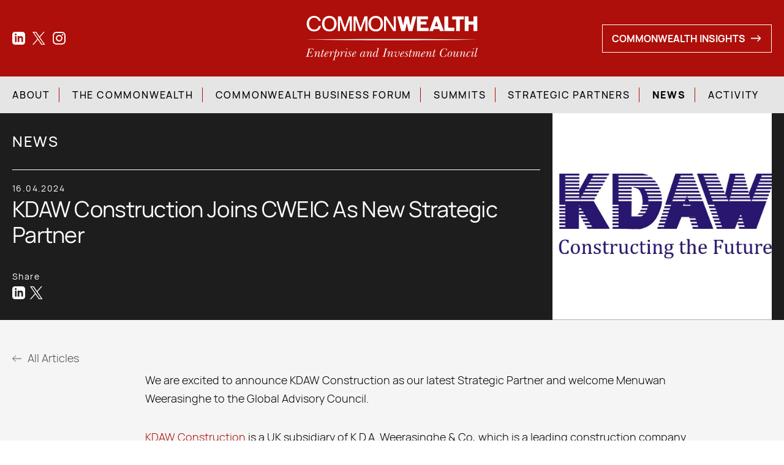

--- FILE ---
content_type: text/html; charset=UTF-8
request_url: https://www.cweic.org/kdaw-construction-joins-cweic-as-new-strategic-partner/
body_size: 13626
content:
<!doctype html>
<html>
<head>
<script src="https://cdnjs.cloudflare.com/ajax/libs/OwlCarousel2/2.3.4/owl.carousel.min.js"></script>
<script src="https://code.jquery.com/jquery-3.6.0.min.js"></script>
	<meta charset="UTF-8" />
	<meta name="viewport" content="width=device-width, initial-scale=1" />
	<meta name='robots' content='index, follow, max-image-preview:large, max-snippet:-1, max-video-preview:-1' />
	<style>img:is([sizes="auto" i], [sizes^="auto," i]) { contain-intrinsic-size: 3000px 1500px }</style>
	
	<!-- This site is optimized with the Yoast SEO plugin v24.6 - https://yoast.com/wordpress/plugins/seo/ -->
	<title>KDAW Construction Joins CWEIC As New Strategic Partner - CWEIC</title>
	<link rel="canonical" href="https://www.cweic.org/kdaw-construction-joins-cweic-as-new-strategic-partner/" />
	<meta property="og:locale" content="en_US" />
	<meta property="og:type" content="article" />
	<meta property="og:title" content="KDAW Construction Joins CWEIC As New Strategic Partner - CWEIC" />
	<meta property="og:description" content="We are excited to announce KDAW Construction as our latest Strategic Partner and welcome Menuwan Weerasinghe to the Global Advisory Council. KDAW Construction is a UK subsidiary of K.D.A. Weerasinghe &amp; Co, which is a leading construction company headquartered in Sri Lanka. As an EPC Contractor, KDAW has wealth of experience spanning 32 years in&hellip; Continue reading KDAW Construction Joins CWEIC As New Strategic Partner" />
	<meta property="og:url" content="https://www.cweic.org/kdaw-construction-joins-cweic-as-new-strategic-partner/" />
	<meta property="og:site_name" content="CWEIC" />
	<meta property="article:published_time" content="2024-04-16T11:41:35+00:00" />
	<meta property="article:modified_time" content="2024-05-01T19:35:53+00:00" />
	<meta property="og:image" content="https://www.cweic.org/wp-content/uploads/2024/04/KDAW-LOGO.jpg" />
	<meta property="og:image:width" content="1169" />
	<meta property="og:image:height" content="827" />
	<meta property="og:image:type" content="image/jpeg" />
	<meta name="author" content="Anna van Harwegen den Breems" />
	<meta name="twitter:card" content="summary_large_image" />
	<meta name="twitter:label1" content="Written by" />
	<meta name="twitter:data1" content="Anna van Harwegen den Breems" />
	<meta name="twitter:label2" content="Est. reading time" />
	<meta name="twitter:data2" content="1 minute" />
	<script type="application/ld+json" class="yoast-schema-graph">{"@context":"https://schema.org","@graph":[{"@type":"WebPage","@id":"https://www.cweic.org/kdaw-construction-joins-cweic-as-new-strategic-partner/","url":"https://www.cweic.org/kdaw-construction-joins-cweic-as-new-strategic-partner/","name":"KDAW Construction Joins CWEIC As New Strategic Partner - CWEIC","isPartOf":{"@id":"https://www.cweic.org/#website"},"primaryImageOfPage":{"@id":"https://www.cweic.org/kdaw-construction-joins-cweic-as-new-strategic-partner/#primaryimage"},"image":{"@id":"https://www.cweic.org/kdaw-construction-joins-cweic-as-new-strategic-partner/#primaryimage"},"thumbnailUrl":"https://www.cweic.org/wp-content/uploads/2024/04/KDAW-LOGO.jpg","datePublished":"2024-04-16T11:41:35+00:00","dateModified":"2024-05-01T19:35:53+00:00","author":{"@id":"https://www.cweic.org/#/schema/person/0cb1c99a885c559d6025729de2e4cbf5"},"breadcrumb":{"@id":"https://www.cweic.org/kdaw-construction-joins-cweic-as-new-strategic-partner/#breadcrumb"},"inLanguage":"en-US","potentialAction":[{"@type":"ReadAction","target":["https://www.cweic.org/kdaw-construction-joins-cweic-as-new-strategic-partner/"]}]},{"@type":"ImageObject","inLanguage":"en-US","@id":"https://www.cweic.org/kdaw-construction-joins-cweic-as-new-strategic-partner/#primaryimage","url":"https://www.cweic.org/wp-content/uploads/2024/04/KDAW-LOGO.jpg","contentUrl":"https://www.cweic.org/wp-content/uploads/2024/04/KDAW-LOGO.jpg","width":1169,"height":827},{"@type":"BreadcrumbList","@id":"https://www.cweic.org/kdaw-construction-joins-cweic-as-new-strategic-partner/#breadcrumb","itemListElement":[{"@type":"ListItem","position":1,"name":"Home","item":"https://www.cweic.org/"},{"@type":"ListItem","position":2,"name":"News","item":"https://www.cweic.org/news/"},{"@type":"ListItem","position":3,"name":"KDAW Construction Joins CWEIC As New Strategic Partner"}]},{"@type":"WebSite","@id":"https://www.cweic.org/#website","url":"https://www.cweic.org/","name":"CWEIC","description":" Commonwealth Enterprise and Investment Council","potentialAction":[{"@type":"SearchAction","target":{"@type":"EntryPoint","urlTemplate":"https://www.cweic.org/?s={search_term_string}"},"query-input":{"@type":"PropertyValueSpecification","valueRequired":true,"valueName":"search_term_string"}}],"inLanguage":"en-US"},{"@type":"Person","@id":"https://www.cweic.org/#/schema/person/0cb1c99a885c559d6025729de2e4cbf5","name":"Anna van Harwegen den Breems","image":{"@type":"ImageObject","inLanguage":"en-US","@id":"https://www.cweic.org/#/schema/person/image/","url":"https://secure.gravatar.com/avatar/053044406e90b48eac1a81dc6eafb2a7?s=96&d=mm&r=g","contentUrl":"https://secure.gravatar.com/avatar/053044406e90b48eac1a81dc6eafb2a7?s=96&d=mm&r=g","caption":"Anna van Harwegen den Breems"},"url":"https://www.cweic.org/author/avb/"}]}</script>
	<!-- / Yoast SEO plugin. -->


<link rel="alternate" type="application/rss+xml" title="CWEIC &raquo; Feed" href="https://www.cweic.org/feed/" />
<link rel="alternate" type="application/rss+xml" title="CWEIC &raquo; Comments Feed" href="https://www.cweic.org/comments/feed/" />
		<!-- This site uses the Google Analytics by MonsterInsights plugin v9.3.0 - Using Analytics tracking - https://www.monsterinsights.com/ -->
							<script src="//www.googletagmanager.com/gtag/js?id=G-EVDYR1WEGM"  data-cfasync="false" data-wpfc-render="false" async></script>
			<script data-cfasync="false" data-wpfc-render="false">
				var mi_version = '9.3.0';
				var mi_track_user = true;
				var mi_no_track_reason = '';
								var MonsterInsightsDefaultLocations = {"page_location":"https:\/\/www.cweic.org\/kdaw-construction-joins-cweic-as-new-strategic-partner\/"};
				if ( typeof MonsterInsightsPrivacyGuardFilter === 'function' ) {
					var MonsterInsightsLocations = (typeof MonsterInsightsExcludeQuery === 'object') ? MonsterInsightsPrivacyGuardFilter( MonsterInsightsExcludeQuery ) : MonsterInsightsPrivacyGuardFilter( MonsterInsightsDefaultLocations );
				} else {
					var MonsterInsightsLocations = (typeof MonsterInsightsExcludeQuery === 'object') ? MonsterInsightsExcludeQuery : MonsterInsightsDefaultLocations;
				}

								var disableStrs = [
										'ga-disable-G-EVDYR1WEGM',
									];

				/* Function to detect opted out users */
				function __gtagTrackerIsOptedOut() {
					for (var index = 0; index < disableStrs.length; index++) {
						if (document.cookie.indexOf(disableStrs[index] + '=true') > -1) {
							return true;
						}
					}

					return false;
				}

				/* Disable tracking if the opt-out cookie exists. */
				if (__gtagTrackerIsOptedOut()) {
					for (var index = 0; index < disableStrs.length; index++) {
						window[disableStrs[index]] = true;
					}
				}

				/* Opt-out function */
				function __gtagTrackerOptout() {
					for (var index = 0; index < disableStrs.length; index++) {
						document.cookie = disableStrs[index] + '=true; expires=Thu, 31 Dec 2099 23:59:59 UTC; path=/';
						window[disableStrs[index]] = true;
					}
				}

				if ('undefined' === typeof gaOptout) {
					function gaOptout() {
						__gtagTrackerOptout();
					}
				}
								window.dataLayer = window.dataLayer || [];

				window.MonsterInsightsDualTracker = {
					helpers: {},
					trackers: {},
				};
				if (mi_track_user) {
					function __gtagDataLayer() {
						dataLayer.push(arguments);
					}

					function __gtagTracker(type, name, parameters) {
						if (!parameters) {
							parameters = {};
						}

						if (parameters.send_to) {
							__gtagDataLayer.apply(null, arguments);
							return;
						}

						if (type === 'event') {
														parameters.send_to = monsterinsights_frontend.v4_id;
							var hookName = name;
							if (typeof parameters['event_category'] !== 'undefined') {
								hookName = parameters['event_category'] + ':' + name;
							}

							if (typeof MonsterInsightsDualTracker.trackers[hookName] !== 'undefined') {
								MonsterInsightsDualTracker.trackers[hookName](parameters);
							} else {
								__gtagDataLayer('event', name, parameters);
							}
							
						} else {
							__gtagDataLayer.apply(null, arguments);
						}
					}

					__gtagTracker('js', new Date());
					__gtagTracker('set', {
						'developer_id.dZGIzZG': true,
											});
					if ( MonsterInsightsLocations.page_location ) {
						__gtagTracker('set', MonsterInsightsLocations);
					}
										__gtagTracker('config', 'G-EVDYR1WEGM', {"forceSSL":"true","link_attribution":"true"} );
															window.gtag = __gtagTracker;										(function () {
						/* https://developers.google.com/analytics/devguides/collection/analyticsjs/ */
						/* ga and __gaTracker compatibility shim. */
						var noopfn = function () {
							return null;
						};
						var newtracker = function () {
							return new Tracker();
						};
						var Tracker = function () {
							return null;
						};
						var p = Tracker.prototype;
						p.get = noopfn;
						p.set = noopfn;
						p.send = function () {
							var args = Array.prototype.slice.call(arguments);
							args.unshift('send');
							__gaTracker.apply(null, args);
						};
						var __gaTracker = function () {
							var len = arguments.length;
							if (len === 0) {
								return;
							}
							var f = arguments[len - 1];
							if (typeof f !== 'object' || f === null || typeof f.hitCallback !== 'function') {
								if ('send' === arguments[0]) {
									var hitConverted, hitObject = false, action;
									if ('event' === arguments[1]) {
										if ('undefined' !== typeof arguments[3]) {
											hitObject = {
												'eventAction': arguments[3],
												'eventCategory': arguments[2],
												'eventLabel': arguments[4],
												'value': arguments[5] ? arguments[5] : 1,
											}
										}
									}
									if ('pageview' === arguments[1]) {
										if ('undefined' !== typeof arguments[2]) {
											hitObject = {
												'eventAction': 'page_view',
												'page_path': arguments[2],
											}
										}
									}
									if (typeof arguments[2] === 'object') {
										hitObject = arguments[2];
									}
									if (typeof arguments[5] === 'object') {
										Object.assign(hitObject, arguments[5]);
									}
									if ('undefined' !== typeof arguments[1].hitType) {
										hitObject = arguments[1];
										if ('pageview' === hitObject.hitType) {
											hitObject.eventAction = 'page_view';
										}
									}
									if (hitObject) {
										action = 'timing' === arguments[1].hitType ? 'timing_complete' : hitObject.eventAction;
										hitConverted = mapArgs(hitObject);
										__gtagTracker('event', action, hitConverted);
									}
								}
								return;
							}

							function mapArgs(args) {
								var arg, hit = {};
								var gaMap = {
									'eventCategory': 'event_category',
									'eventAction': 'event_action',
									'eventLabel': 'event_label',
									'eventValue': 'event_value',
									'nonInteraction': 'non_interaction',
									'timingCategory': 'event_category',
									'timingVar': 'name',
									'timingValue': 'value',
									'timingLabel': 'event_label',
									'page': 'page_path',
									'location': 'page_location',
									'title': 'page_title',
									'referrer' : 'page_referrer',
								};
								for (arg in args) {
																		if (!(!args.hasOwnProperty(arg) || !gaMap.hasOwnProperty(arg))) {
										hit[gaMap[arg]] = args[arg];
									} else {
										hit[arg] = args[arg];
									}
								}
								return hit;
							}

							try {
								f.hitCallback();
							} catch (ex) {
							}
						};
						__gaTracker.create = newtracker;
						__gaTracker.getByName = newtracker;
						__gaTracker.getAll = function () {
							return [];
						};
						__gaTracker.remove = noopfn;
						__gaTracker.loaded = true;
						window['__gaTracker'] = __gaTracker;
					})();
									} else {
										console.log("");
					(function () {
						function __gtagTracker() {
							return null;
						}

						window['__gtagTracker'] = __gtagTracker;
						window['gtag'] = __gtagTracker;
					})();
									}
			</script>
				<!-- / Google Analytics by MonsterInsights -->
		<script>
window._wpemojiSettings = {"baseUrl":"https:\/\/s.w.org\/images\/core\/emoji\/15.0.3\/72x72\/","ext":".png","svgUrl":"https:\/\/s.w.org\/images\/core\/emoji\/15.0.3\/svg\/","svgExt":".svg","source":{"concatemoji":"https:\/\/www.cweic.org\/wp-includes\/js\/wp-emoji-release.min.js?ver=6.7.2"}};
/*! This file is auto-generated */
!function(i,n){var o,s,e;function c(e){try{var t={supportTests:e,timestamp:(new Date).valueOf()};sessionStorage.setItem(o,JSON.stringify(t))}catch(e){}}function p(e,t,n){e.clearRect(0,0,e.canvas.width,e.canvas.height),e.fillText(t,0,0);var t=new Uint32Array(e.getImageData(0,0,e.canvas.width,e.canvas.height).data),r=(e.clearRect(0,0,e.canvas.width,e.canvas.height),e.fillText(n,0,0),new Uint32Array(e.getImageData(0,0,e.canvas.width,e.canvas.height).data));return t.every(function(e,t){return e===r[t]})}function u(e,t,n){switch(t){case"flag":return n(e,"\ud83c\udff3\ufe0f\u200d\u26a7\ufe0f","\ud83c\udff3\ufe0f\u200b\u26a7\ufe0f")?!1:!n(e,"\ud83c\uddfa\ud83c\uddf3","\ud83c\uddfa\u200b\ud83c\uddf3")&&!n(e,"\ud83c\udff4\udb40\udc67\udb40\udc62\udb40\udc65\udb40\udc6e\udb40\udc67\udb40\udc7f","\ud83c\udff4\u200b\udb40\udc67\u200b\udb40\udc62\u200b\udb40\udc65\u200b\udb40\udc6e\u200b\udb40\udc67\u200b\udb40\udc7f");case"emoji":return!n(e,"\ud83d\udc26\u200d\u2b1b","\ud83d\udc26\u200b\u2b1b")}return!1}function f(e,t,n){var r="undefined"!=typeof WorkerGlobalScope&&self instanceof WorkerGlobalScope?new OffscreenCanvas(300,150):i.createElement("canvas"),a=r.getContext("2d",{willReadFrequently:!0}),o=(a.textBaseline="top",a.font="600 32px Arial",{});return e.forEach(function(e){o[e]=t(a,e,n)}),o}function t(e){var t=i.createElement("script");t.src=e,t.defer=!0,i.head.appendChild(t)}"undefined"!=typeof Promise&&(o="wpEmojiSettingsSupports",s=["flag","emoji"],n.supports={everything:!0,everythingExceptFlag:!0},e=new Promise(function(e){i.addEventListener("DOMContentLoaded",e,{once:!0})}),new Promise(function(t){var n=function(){try{var e=JSON.parse(sessionStorage.getItem(o));if("object"==typeof e&&"number"==typeof e.timestamp&&(new Date).valueOf()<e.timestamp+604800&&"object"==typeof e.supportTests)return e.supportTests}catch(e){}return null}();if(!n){if("undefined"!=typeof Worker&&"undefined"!=typeof OffscreenCanvas&&"undefined"!=typeof URL&&URL.createObjectURL&&"undefined"!=typeof Blob)try{var e="postMessage("+f.toString()+"("+[JSON.stringify(s),u.toString(),p.toString()].join(",")+"));",r=new Blob([e],{type:"text/javascript"}),a=new Worker(URL.createObjectURL(r),{name:"wpTestEmojiSupports"});return void(a.onmessage=function(e){c(n=e.data),a.terminate(),t(n)})}catch(e){}c(n=f(s,u,p))}t(n)}).then(function(e){for(var t in e)n.supports[t]=e[t],n.supports.everything=n.supports.everything&&n.supports[t],"flag"!==t&&(n.supports.everythingExceptFlag=n.supports.everythingExceptFlag&&n.supports[t]);n.supports.everythingExceptFlag=n.supports.everythingExceptFlag&&!n.supports.flag,n.DOMReady=!1,n.readyCallback=function(){n.DOMReady=!0}}).then(function(){return e}).then(function(){var e;n.supports.everything||(n.readyCallback(),(e=n.source||{}).concatemoji?t(e.concatemoji):e.wpemoji&&e.twemoji&&(t(e.twemoji),t(e.wpemoji)))}))}((window,document),window._wpemojiSettings);
</script>
<style id='wp-emoji-styles-inline-css'>

	img.wp-smiley, img.emoji {
		display: inline !important;
		border: none !important;
		box-shadow: none !important;
		height: 1em !important;
		width: 1em !important;
		margin: 0 0.07em !important;
		vertical-align: -0.1em !important;
		background: none !important;
		padding: 0 !important;
	}
</style>
<link rel='stylesheet' id='wp-block-library-css' href='https://www.cweic.org/wp-includes/css/dist/block-library/style.min.css?ver=6.7.2' media='all' />
<style id='wp-block-library-theme-inline-css'>
.wp-block-audio :where(figcaption){color:#555;font-size:13px;text-align:center}.is-dark-theme .wp-block-audio :where(figcaption){color:#ffffffa6}.wp-block-audio{margin:0 0 1em}.wp-block-code{border:1px solid #ccc;border-radius:4px;font-family:Menlo,Consolas,monaco,monospace;padding:.8em 1em}.wp-block-embed :where(figcaption){color:#555;font-size:13px;text-align:center}.is-dark-theme .wp-block-embed :where(figcaption){color:#ffffffa6}.wp-block-embed{margin:0 0 1em}.blocks-gallery-caption{color:#555;font-size:13px;text-align:center}.is-dark-theme .blocks-gallery-caption{color:#ffffffa6}:root :where(.wp-block-image figcaption){color:#555;font-size:13px;text-align:center}.is-dark-theme :root :where(.wp-block-image figcaption){color:#ffffffa6}.wp-block-image{margin:0 0 1em}.wp-block-pullquote{border-bottom:4px solid;border-top:4px solid;color:currentColor;margin-bottom:1.75em}.wp-block-pullquote cite,.wp-block-pullquote footer,.wp-block-pullquote__citation{color:currentColor;font-size:.8125em;font-style:normal;text-transform:uppercase}.wp-block-quote{border-left:.25em solid;margin:0 0 1.75em;padding-left:1em}.wp-block-quote cite,.wp-block-quote footer{color:currentColor;font-size:.8125em;font-style:normal;position:relative}.wp-block-quote:where(.has-text-align-right){border-left:none;border-right:.25em solid;padding-left:0;padding-right:1em}.wp-block-quote:where(.has-text-align-center){border:none;padding-left:0}.wp-block-quote.is-large,.wp-block-quote.is-style-large,.wp-block-quote:where(.is-style-plain){border:none}.wp-block-search .wp-block-search__label{font-weight:700}.wp-block-search__button{border:1px solid #ccc;padding:.375em .625em}:where(.wp-block-group.has-background){padding:1.25em 2.375em}.wp-block-separator.has-css-opacity{opacity:.4}.wp-block-separator{border:none;border-bottom:2px solid;margin-left:auto;margin-right:auto}.wp-block-separator.has-alpha-channel-opacity{opacity:1}.wp-block-separator:not(.is-style-wide):not(.is-style-dots){width:100px}.wp-block-separator.has-background:not(.is-style-dots){border-bottom:none;height:1px}.wp-block-separator.has-background:not(.is-style-wide):not(.is-style-dots){height:2px}.wp-block-table{margin:0 0 1em}.wp-block-table td,.wp-block-table th{word-break:normal}.wp-block-table :where(figcaption){color:#555;font-size:13px;text-align:center}.is-dark-theme .wp-block-table :where(figcaption){color:#ffffffa6}.wp-block-video :where(figcaption){color:#555;font-size:13px;text-align:center}.is-dark-theme .wp-block-video :where(figcaption){color:#ffffffa6}.wp-block-video{margin:0 0 1em}:root :where(.wp-block-template-part.has-background){margin-bottom:0;margin-top:0;padding:1.25em 2.375em}
</style>
<link rel='stylesheet' id='twenty-twenty-one-custom-color-overrides-css' href='https://www.cweic.org/wp-content/themes/twentytwentyone/assets/css/custom-color-overrides.css?ver=1.0.0' media='all' />
<style id='classic-theme-styles-inline-css'>
/*! This file is auto-generated */
.wp-block-button__link{color:#fff;background-color:#32373c;border-radius:9999px;box-shadow:none;text-decoration:none;padding:calc(.667em + 2px) calc(1.333em + 2px);font-size:1.125em}.wp-block-file__button{background:#32373c;color:#fff;text-decoration:none}
</style>
<style id='global-styles-inline-css'>
:root{--wp--preset--aspect-ratio--square: 1;--wp--preset--aspect-ratio--4-3: 4/3;--wp--preset--aspect-ratio--3-4: 3/4;--wp--preset--aspect-ratio--3-2: 3/2;--wp--preset--aspect-ratio--2-3: 2/3;--wp--preset--aspect-ratio--16-9: 16/9;--wp--preset--aspect-ratio--9-16: 9/16;--wp--preset--color--black: #000000;--wp--preset--color--cyan-bluish-gray: #abb8c3;--wp--preset--color--white: #FFFFFF;--wp--preset--color--pale-pink: #f78da7;--wp--preset--color--vivid-red: #cf2e2e;--wp--preset--color--luminous-vivid-orange: #ff6900;--wp--preset--color--luminous-vivid-amber: #fcb900;--wp--preset--color--light-green-cyan: #7bdcb5;--wp--preset--color--vivid-green-cyan: #00d084;--wp--preset--color--pale-cyan-blue: #8ed1fc;--wp--preset--color--vivid-cyan-blue: #0693e3;--wp--preset--color--vivid-purple: #9b51e0;--wp--preset--color--dark-gray: #28303D;--wp--preset--color--gray: #39414D;--wp--preset--color--green: #D1E4DD;--wp--preset--color--blue: #D1DFE4;--wp--preset--color--purple: #D1D1E4;--wp--preset--color--red: #E4D1D1;--wp--preset--color--orange: #E4DAD1;--wp--preset--color--yellow: #EEEADD;--wp--preset--gradient--vivid-cyan-blue-to-vivid-purple: linear-gradient(135deg,rgba(6,147,227,1) 0%,rgb(155,81,224) 100%);--wp--preset--gradient--light-green-cyan-to-vivid-green-cyan: linear-gradient(135deg,rgb(122,220,180) 0%,rgb(0,208,130) 100%);--wp--preset--gradient--luminous-vivid-amber-to-luminous-vivid-orange: linear-gradient(135deg,rgba(252,185,0,1) 0%,rgba(255,105,0,1) 100%);--wp--preset--gradient--luminous-vivid-orange-to-vivid-red: linear-gradient(135deg,rgba(255,105,0,1) 0%,rgb(207,46,46) 100%);--wp--preset--gradient--very-light-gray-to-cyan-bluish-gray: linear-gradient(135deg,rgb(238,238,238) 0%,rgb(169,184,195) 100%);--wp--preset--gradient--cool-to-warm-spectrum: linear-gradient(135deg,rgb(74,234,220) 0%,rgb(151,120,209) 20%,rgb(207,42,186) 40%,rgb(238,44,130) 60%,rgb(251,105,98) 80%,rgb(254,248,76) 100%);--wp--preset--gradient--blush-light-purple: linear-gradient(135deg,rgb(255,206,236) 0%,rgb(152,150,240) 100%);--wp--preset--gradient--blush-bordeaux: linear-gradient(135deg,rgb(254,205,165) 0%,rgb(254,45,45) 50%,rgb(107,0,62) 100%);--wp--preset--gradient--luminous-dusk: linear-gradient(135deg,rgb(255,203,112) 0%,rgb(199,81,192) 50%,rgb(65,88,208) 100%);--wp--preset--gradient--pale-ocean: linear-gradient(135deg,rgb(255,245,203) 0%,rgb(182,227,212) 50%,rgb(51,167,181) 100%);--wp--preset--gradient--electric-grass: linear-gradient(135deg,rgb(202,248,128) 0%,rgb(113,206,126) 100%);--wp--preset--gradient--midnight: linear-gradient(135deg,rgb(2,3,129) 0%,rgb(40,116,252) 100%);--wp--preset--gradient--purple-to-yellow: linear-gradient(160deg, #D1D1E4 0%, #EEEADD 100%);--wp--preset--gradient--yellow-to-purple: linear-gradient(160deg, #EEEADD 0%, #D1D1E4 100%);--wp--preset--gradient--green-to-yellow: linear-gradient(160deg, #D1E4DD 0%, #EEEADD 100%);--wp--preset--gradient--yellow-to-green: linear-gradient(160deg, #EEEADD 0%, #D1E4DD 100%);--wp--preset--gradient--red-to-yellow: linear-gradient(160deg, #E4D1D1 0%, #EEEADD 100%);--wp--preset--gradient--yellow-to-red: linear-gradient(160deg, #EEEADD 0%, #E4D1D1 100%);--wp--preset--gradient--purple-to-red: linear-gradient(160deg, #D1D1E4 0%, #E4D1D1 100%);--wp--preset--gradient--red-to-purple: linear-gradient(160deg, #E4D1D1 0%, #D1D1E4 100%);--wp--preset--font-size--small: 18px;--wp--preset--font-size--medium: 20px;--wp--preset--font-size--large: 24px;--wp--preset--font-size--x-large: 42px;--wp--preset--font-size--extra-small: 16px;--wp--preset--font-size--normal: 20px;--wp--preset--font-size--extra-large: 40px;--wp--preset--font-size--huge: 96px;--wp--preset--font-size--gigantic: 144px;--wp--preset--spacing--20: 0.44rem;--wp--preset--spacing--30: 0.67rem;--wp--preset--spacing--40: 1rem;--wp--preset--spacing--50: 1.5rem;--wp--preset--spacing--60: 2.25rem;--wp--preset--spacing--70: 3.38rem;--wp--preset--spacing--80: 5.06rem;--wp--preset--shadow--natural: 6px 6px 9px rgba(0, 0, 0, 0.2);--wp--preset--shadow--deep: 12px 12px 50px rgba(0, 0, 0, 0.4);--wp--preset--shadow--sharp: 6px 6px 0px rgba(0, 0, 0, 0.2);--wp--preset--shadow--outlined: 6px 6px 0px -3px rgba(255, 255, 255, 1), 6px 6px rgba(0, 0, 0, 1);--wp--preset--shadow--crisp: 6px 6px 0px rgba(0, 0, 0, 1);}:where(.is-layout-flex){gap: 0.5em;}:where(.is-layout-grid){gap: 0.5em;}body .is-layout-flex{display: flex;}.is-layout-flex{flex-wrap: wrap;align-items: center;}.is-layout-flex > :is(*, div){margin: 0;}body .is-layout-grid{display: grid;}.is-layout-grid > :is(*, div){margin: 0;}:where(.wp-block-columns.is-layout-flex){gap: 2em;}:where(.wp-block-columns.is-layout-grid){gap: 2em;}:where(.wp-block-post-template.is-layout-flex){gap: 1.25em;}:where(.wp-block-post-template.is-layout-grid){gap: 1.25em;}.has-black-color{color: var(--wp--preset--color--black) !important;}.has-cyan-bluish-gray-color{color: var(--wp--preset--color--cyan-bluish-gray) !important;}.has-white-color{color: var(--wp--preset--color--white) !important;}.has-pale-pink-color{color: var(--wp--preset--color--pale-pink) !important;}.has-vivid-red-color{color: var(--wp--preset--color--vivid-red) !important;}.has-luminous-vivid-orange-color{color: var(--wp--preset--color--luminous-vivid-orange) !important;}.has-luminous-vivid-amber-color{color: var(--wp--preset--color--luminous-vivid-amber) !important;}.has-light-green-cyan-color{color: var(--wp--preset--color--light-green-cyan) !important;}.has-vivid-green-cyan-color{color: var(--wp--preset--color--vivid-green-cyan) !important;}.has-pale-cyan-blue-color{color: var(--wp--preset--color--pale-cyan-blue) !important;}.has-vivid-cyan-blue-color{color: var(--wp--preset--color--vivid-cyan-blue) !important;}.has-vivid-purple-color{color: var(--wp--preset--color--vivid-purple) !important;}.has-black-background-color{background-color: var(--wp--preset--color--black) !important;}.has-cyan-bluish-gray-background-color{background-color: var(--wp--preset--color--cyan-bluish-gray) !important;}.has-white-background-color{background-color: var(--wp--preset--color--white) !important;}.has-pale-pink-background-color{background-color: var(--wp--preset--color--pale-pink) !important;}.has-vivid-red-background-color{background-color: var(--wp--preset--color--vivid-red) !important;}.has-luminous-vivid-orange-background-color{background-color: var(--wp--preset--color--luminous-vivid-orange) !important;}.has-luminous-vivid-amber-background-color{background-color: var(--wp--preset--color--luminous-vivid-amber) !important;}.has-light-green-cyan-background-color{background-color: var(--wp--preset--color--light-green-cyan) !important;}.has-vivid-green-cyan-background-color{background-color: var(--wp--preset--color--vivid-green-cyan) !important;}.has-pale-cyan-blue-background-color{background-color: var(--wp--preset--color--pale-cyan-blue) !important;}.has-vivid-cyan-blue-background-color{background-color: var(--wp--preset--color--vivid-cyan-blue) !important;}.has-vivid-purple-background-color{background-color: var(--wp--preset--color--vivid-purple) !important;}.has-black-border-color{border-color: var(--wp--preset--color--black) !important;}.has-cyan-bluish-gray-border-color{border-color: var(--wp--preset--color--cyan-bluish-gray) !important;}.has-white-border-color{border-color: var(--wp--preset--color--white) !important;}.has-pale-pink-border-color{border-color: var(--wp--preset--color--pale-pink) !important;}.has-vivid-red-border-color{border-color: var(--wp--preset--color--vivid-red) !important;}.has-luminous-vivid-orange-border-color{border-color: var(--wp--preset--color--luminous-vivid-orange) !important;}.has-luminous-vivid-amber-border-color{border-color: var(--wp--preset--color--luminous-vivid-amber) !important;}.has-light-green-cyan-border-color{border-color: var(--wp--preset--color--light-green-cyan) !important;}.has-vivid-green-cyan-border-color{border-color: var(--wp--preset--color--vivid-green-cyan) !important;}.has-pale-cyan-blue-border-color{border-color: var(--wp--preset--color--pale-cyan-blue) !important;}.has-vivid-cyan-blue-border-color{border-color: var(--wp--preset--color--vivid-cyan-blue) !important;}.has-vivid-purple-border-color{border-color: var(--wp--preset--color--vivid-purple) !important;}.has-vivid-cyan-blue-to-vivid-purple-gradient-background{background: var(--wp--preset--gradient--vivid-cyan-blue-to-vivid-purple) !important;}.has-light-green-cyan-to-vivid-green-cyan-gradient-background{background: var(--wp--preset--gradient--light-green-cyan-to-vivid-green-cyan) !important;}.has-luminous-vivid-amber-to-luminous-vivid-orange-gradient-background{background: var(--wp--preset--gradient--luminous-vivid-amber-to-luminous-vivid-orange) !important;}.has-luminous-vivid-orange-to-vivid-red-gradient-background{background: var(--wp--preset--gradient--luminous-vivid-orange-to-vivid-red) !important;}.has-very-light-gray-to-cyan-bluish-gray-gradient-background{background: var(--wp--preset--gradient--very-light-gray-to-cyan-bluish-gray) !important;}.has-cool-to-warm-spectrum-gradient-background{background: var(--wp--preset--gradient--cool-to-warm-spectrum) !important;}.has-blush-light-purple-gradient-background{background: var(--wp--preset--gradient--blush-light-purple) !important;}.has-blush-bordeaux-gradient-background{background: var(--wp--preset--gradient--blush-bordeaux) !important;}.has-luminous-dusk-gradient-background{background: var(--wp--preset--gradient--luminous-dusk) !important;}.has-pale-ocean-gradient-background{background: var(--wp--preset--gradient--pale-ocean) !important;}.has-electric-grass-gradient-background{background: var(--wp--preset--gradient--electric-grass) !important;}.has-midnight-gradient-background{background: var(--wp--preset--gradient--midnight) !important;}.has-small-font-size{font-size: var(--wp--preset--font-size--small) !important;}.has-medium-font-size{font-size: var(--wp--preset--font-size--medium) !important;}.has-large-font-size{font-size: var(--wp--preset--font-size--large) !important;}.has-x-large-font-size{font-size: var(--wp--preset--font-size--x-large) !important;}
:where(.wp-block-post-template.is-layout-flex){gap: 1.25em;}:where(.wp-block-post-template.is-layout-grid){gap: 1.25em;}
:where(.wp-block-columns.is-layout-flex){gap: 2em;}:where(.wp-block-columns.is-layout-grid){gap: 2em;}
:root :where(.wp-block-pullquote){font-size: 1.5em;line-height: 1.6;}
</style>
<link rel='stylesheet' id='contact-form-7-css' href='https://www.cweic.org/wp-content/plugins/contact-form-7/includes/css/styles.css?ver=6.0.4' media='all' />
<link rel='stylesheet' id='owl-carousel-style-css' href='https://www.cweic.org/wp-content/themes/commonwealth/css/owl.carousel.min.css?ver=6.7.2' media='all' />
<link rel='stylesheet' id='common-style-css' href='https://www.cweic.org/wp-content/themes/commonwealth/css/common.css?ver=6.7.2' media='all' />
<link rel='stylesheet' id='main-style-css' href='https://www.cweic.org/wp-content/themes/commonwealth/css/style.css?ver=6.7.2' media='all' />
<link rel='stylesheet' id='responsive-style-css' href='https://www.cweic.org/wp-content/themes/commonwealth/css/responsive.css?ver=6.7.2' media='all' />
<script src="https://www.cweic.org/wp-content/plugins/google-analytics-for-wordpress/assets/js/frontend-gtag.js?ver=9.3.0" id="monsterinsights-frontend-script-js" async data-wp-strategy="async"></script>
<script data-cfasync="false" data-wpfc-render="false" id='monsterinsights-frontend-script-js-extra'>var monsterinsights_frontend = {"js_events_tracking":"true","download_extensions":"doc,pdf,ppt,zip,xls,docx,pptx,xlsx","inbound_paths":"[{\"path\":\"\\\/go\\\/\",\"label\":\"affiliate\"},{\"path\":\"\\\/recommend\\\/\",\"label\":\"affiliate\"}]","home_url":"https:\/\/www.cweic.org","hash_tracking":"false","v4_id":"G-EVDYR1WEGM"};</script>
<script src="https://www.cweic.org/wp-content/themes/commonwealth/js/owl.carousel.min.js?ver=6.7.2" id="owl-carousel-min-js"></script>
<script src="https://www.cweic.org/wp-content/themes/commonwealth/js/wow.min.js?ver=6.7.2" id="wow-min-js"></script>
<script src="https://www.cweic.org/wp-content/themes/commonwealth/js/global.js?ver=6.7.2" id="global-js-js"></script>
<script src="https://www.cweic.org/wp-content/themes/commonwealth/js/sort-menu.js?ver=6.7.2" id="sortmenu-js-js"></script>
<script id="twenty-twenty-one-ie11-polyfills-js-after">
( Element.prototype.matches && Element.prototype.closest && window.NodeList && NodeList.prototype.forEach ) || document.write( '<script src="https://www.cweic.org/wp-content/themes/twentytwentyone/assets/js/polyfills.js?ver=1.0.0"></scr' + 'ipt>' );
</script>
<script src="https://www.cweic.org/wp-content/themes/twentytwentyone/assets/js/primary-navigation.js?ver=1.0.0" id="twenty-twenty-one-primary-navigation-script-js" defer data-wp-strategy="defer"></script>
<link rel="https://api.w.org/" href="https://www.cweic.org/wp-json/" /><link rel="alternate" title="JSON" type="application/json" href="https://www.cweic.org/wp-json/wp/v2/posts/9614" /><link rel="EditURI" type="application/rsd+xml" title="RSD" href="https://www.cweic.org/xmlrpc.php?rsd" />
<meta name="generator" content="WordPress 6.7.2" />
<link rel='shortlink' href='https://www.cweic.org/?p=9614' />
<link rel="alternate" title="oEmbed (JSON)" type="application/json+oembed" href="https://www.cweic.org/wp-json/oembed/1.0/embed?url=https%3A%2F%2Fwww.cweic.org%2Fkdaw-construction-joins-cweic-as-new-strategic-partner%2F" />
<link rel="alternate" title="oEmbed (XML)" type="text/xml+oembed" href="https://www.cweic.org/wp-json/oembed/1.0/embed?url=https%3A%2F%2Fwww.cweic.org%2Fkdaw-construction-joins-cweic-as-new-strategic-partner%2F&#038;format=xml" />
<meta name="generator" content="Elementor 3.27.6; features: e_font_icon_svg, additional_custom_breakpoints; settings: css_print_method-external, google_font-enabled, font_display-swap">
<style>.recentcomments a{display:inline !important;padding:0 !important;margin:0 !important;}</style>			<style>
				.e-con.e-parent:nth-of-type(n+4):not(.e-lazyloaded):not(.e-no-lazyload),
				.e-con.e-parent:nth-of-type(n+4):not(.e-lazyloaded):not(.e-no-lazyload) * {
					background-image: none !important;
				}
				@media screen and (max-height: 1024px) {
					.e-con.e-parent:nth-of-type(n+3):not(.e-lazyloaded):not(.e-no-lazyload),
					.e-con.e-parent:nth-of-type(n+3):not(.e-lazyloaded):not(.e-no-lazyload) * {
						background-image: none !important;
					}
				}
				@media screen and (max-height: 640px) {
					.e-con.e-parent:nth-of-type(n+2):not(.e-lazyloaded):not(.e-no-lazyload),
					.e-con.e-parent:nth-of-type(n+2):not(.e-lazyloaded):not(.e-no-lazyload) * {
						background-image: none !important;
					}
				}
			</style>
			<link rel="icon" href="https://www.cweic.org/wp-content/uploads/2021/03/cropped-site_icon-32x32.png" sizes="32x32" />
<link rel="icon" href="https://www.cweic.org/wp-content/uploads/2021/03/cropped-site_icon-192x192.png" sizes="192x192" />
<link rel="apple-touch-icon" href="https://www.cweic.org/wp-content/uploads/2021/03/cropped-site_icon-180x180.png" />
<meta name="msapplication-TileImage" content="https://www.cweic.org/wp-content/uploads/2021/03/cropped-site_icon-270x270.png" />
		<style id="wp-custom-css">
			.comNavTitle{
	
color: #FFF;
text-align: right;
font-family: Manrope;
font-size: 16px;
font-style: normal;
font-weight: 700;
line-height: 150%; /* 24px */
	
}


@media (max-width:1024px){
	.comNavTitleDiv{
		
		display:none !important;
	}
	
}

.logo{
	
	margin-right:-6%!important;
}


@media (min-width:1024px){
	.comNavTitleMobile{
		
		display:none !important;
	}
	
}
@media (max-width:1024px){

.comNavTitleMobile{

        font-size: 18px;
        line-height: 22px;
	color: #fff;
	

	
}
	
	#menu-item-10090{
		
		        padding: 20px 70px;
  text-align:center;
		text-transform:uppercase;
	}
	
}

.comNavTitle:hover{
    
    text-decoration: underline;
	text-underline-offset: 5px;
	
}
    
        		</style>
		<!-- Global site tag (gtag.js) - Google Analytics -->
<script async src="https://www.googletagmanager.com/gtag/js?id=G-98T0BJQP5P"></script>
<script>
  window.dataLayer = window.dataLayer || [];
  function gtag(){dataLayer.push(arguments);}
  gtag('js', new Date());
  gtag('config', 'G-98T0BJQP5P');
</script>
</head>

<body class="post-template-default single single-post postid-9614 single-format-standard wp-embed-responsive home-body is-light-theme no-js singular has-main-navigation elementor-default elementor-kit-9964">
<header class="header-section">
        <div class="top-header-wrap">
            <div class="container">
                <div class="top-header">
                    <div class="media-menu">
                        <ul class="media-link-menu">
                                                        <li><a href="https://www.linkedin.com/company/commonwealth-enterprise-and-investment-council/" title="LinkedIn" target="_blank"><img src="https://www.cweic.org/wp-content/uploads/2021/02/linkedin.svg" alt="LinkedIn" title="LinkedIn"></a></li>
                                                        <li><a href="https://twitter.com/CWEICofficial" title="Twitter" target="_blank"><img src="https://www.cweic.org/wp-content/uploads/2025/07/twitter.svg" alt="Twitter" title="Twitter"></a></li>
                                                        <li><a href="https://www.instagram.com/cweicofficial/" title="Instagram" target="_blank"><img src="https://www.cweic.org/wp-content/uploads/2021/02/instagram.svg" alt="Instagram" title="Instagram"></a></li>
                                                    </ul>
                    </div>
                    <div class="logo">
                        <a href="https://www.cweic.org" title="COMMONWEALTH - Enterprise and Investment Council"><img src="https://www.cweic.org/wp-content/themes/commonwealth/images/vector-logo.svg" alt="COMMONWEALTH - Enterprise and Investment Council" title="COMMONWEALTH - Enterprise and Investment Council"></a>
                    </div>
                    <!-- <div class="member-link">
                                            </div> -->
                    <div class="menu-navigation" id="mobile-menu">
                        <span class="menu-icon icon-1"></span>
                        <span class="menu-icon icon-2"></span>
                        <span class="menu-icon icon-3"></span>
                    </div>

                    <div class="comNavTitleDiv">
						
							<a href="https://www.cweic.org/commonwealth-insights/" class="comNavTitle">COMMONWEALTH INSIGHTS</a>
						
					</div>

                </div>
            </div>
        </div>
        <div class="nav-menu-wrap">
            <div class="container">
                <nav class="site-navbar">
                    <div class="menu-main-menu-container"><ul id="menu-main-menu" class="nav-menu"><li id="menu-item-394" class="nav-item menu-item menu-item-type-custom menu-item-object-custom menu-item-has-children menu-item-394"><a href="https://www.cweic.org/who-we-are/">About</a>
<ul class="nav-sub-menu sub-nav-menu-wrap">
	<li id="menu-item-397" class="nav-sub-item back_icon mobile-back menu-item menu-item-type-custom menu-item-object-custom menu-item-397"><a href="#">Back</a></li>
	<li id="menu-item-147" class="nav-sub-item menu-item menu-item-type-post_type menu-item-object-page menu-item-147"><a href="https://www.cweic.org/who-we-are/">Who we are</a></li>
	<li id="menu-item-59" class="nav-sub-item menu-item menu-item-type-post_type menu-item-object-page menu-item-59"><a href="https://www.cweic.org/our-board/">Our Board</a></li>
	<li id="menu-item-11916" class="nav-sub-item menu-item menu-item-type-post_type menu-item-object-page menu-item-11916"><a href="https://www.cweic.org/advisory-board/">Advisory Board</a></li>
	<li id="menu-item-148" class="nav-sub-item menu-item menu-item-type-post_type menu-item-object-page menu-item-148"><a href="https://www.cweic.org/our-team/" title="Our Team">Our Global Team</a></li>
	<li id="menu-item-149" class="nav-sub-item menu-item menu-item-type-post_type menu-item-object-page menu-item-149"><a href="https://www.cweic.org/operating-partners/">Our Partners</a></li>
	<li id="menu-item-8746" class="nav-sub-item menu-item menu-item-type-post_type menu-item-object-page menu-item-8746"><a href="https://www.cweic.org/documents/">Documents</a></li>
</ul>
</li>
<li id="menu-item-395" class="nav-item menu-item menu-item-type-custom menu-item-object-custom menu-item-has-children menu-item-395"><a href="https://www.cweic.org/countries/">The Commonwealth</a>
<ul class="nav-sub-menu sub-nav-menu-wrap">
	<li id="menu-item-398" class="nav-sub-item back_icon mobile-back menu-item menu-item-type-custom menu-item-object-custom menu-item-398"><a href="#">Back</a></li>
	<li id="menu-item-380" class="nav-sub-item menu-item menu-item-type-post_type menu-item-object-page menu-item-380"><a href="https://www.cweic.org/countries/">Countries</a></li>
	<li id="menu-item-150" class="nav-sub-item menu-item menu-item-type-post_type menu-item-object-page menu-item-150"><a href="https://www.cweic.org/commonwealth-advantage/">Commonwealth Advantage</a></li>
</ul>
</li>
<li id="menu-item-396" class="nav-item menu-item menu-item-type-custom menu-item-object-custom menu-item-has-children menu-item-396"><a href="https://www.cweic.org/cbf/antigua-barbuda-2026/">Commonwealth Business Forum</a>
<ul class="nav-sub-menu sub-nav-menu-wrap">
	<li id="menu-item-399" class="nav-sub-item back_icon mobile-back menu-item menu-item-type-custom menu-item-object-custom menu-item-399"><a href="#">Back</a></li>
	<li id="menu-item-11425" class="nav-sub-item menu-item menu-item-type-post_type menu-item-object-cbf menu-item-11425"><a href="https://www.cweic.org/cbf/antigua-barbuda-2026/">ANTIGUA &#038; BARBUDA 2026</a></li>
	<li id="menu-item-9321" class="nav-sub-item menu-item menu-item-type-post_type menu-item-object-cbf menu-item-9321"><a href="https://www.cweic.org/cbf/samoa-2024/">SAMOA 2024</a></li>
	<li id="menu-item-183" class="nav-sub-item menu-item menu-item-type-post_type menu-item-object-cbf menu-item-183"><a href="https://www.cweic.org/cbf/rwanda-2022/" title="Rwanda 2021">RWANDA 2022</a></li>
	<li id="menu-item-184" class="nav-sub-item menu-item menu-item-type-post_type menu-item-object-cbf menu-item-184"><a href="https://www.cweic.org/cbf/london-2018/">LONDON 2018</a></li>
	<li id="menu-item-185" class="nav-sub-item menu-item menu-item-type-post_type menu-item-object-cbf menu-item-185"><a href="https://www.cweic.org/cbf/malta-2015/">MALTA 2015</a></li>
</ul>
</li>
<li id="menu-item-9402" class="nav-item menu-item menu-item-type-custom menu-item-object-custom menu-item-has-children menu-item-9402"><a href="https://www.cweic.org/cbf/ctis-2026/">Summits</a>
<ul class="nav-sub-menu sub-nav-menu-wrap">
	<li id="menu-item-9403" class="nav-sub-item back_icon mobile-back menu-item menu-item-type-custom menu-item-object-custom menu-item-9403"><a href="#">Back</a></li>
	<li id="menu-item-12391" class="nav-sub-item menu-item menu-item-type-post_type menu-item-object-cbf menu-item-12391"><a href="https://www.cweic.org/cbf/ctis-2026/" title="CTIS 2025">CTIS 2026</a></li>
	<li id="menu-item-9405" class="nav-sub-item menu-item menu-item-type-post_type menu-item-object-cbf menu-item-9405"><a href="https://www.cweic.org/cbf/ctis-2025/">CTIS 2025</a></li>
	<li id="menu-item-9407" class="nav-sub-item menu-item menu-item-type-post_type menu-item-object-cbf menu-item-9407"><a href="https://www.cweic.org/cbf/ctis/">CTIS 2023</a></li>
	<li id="menu-item-9406" class="nav-sub-item menu-item menu-item-type-post_type menu-item-object-cbf menu-item-9406"><a href="https://www.cweic.org/cbf/ctif-2023/">CTIF 2023</a></li>
	<li id="menu-item-9404" class="nav-sub-item menu-item menu-item-type-post_type menu-item-object-cbf menu-item-9404"><a href="https://www.cweic.org/cbf/ctis-2022/">CTIS 2022</a></li>
</ul>
</li>
<li id="menu-item-11860" class="nav-item menu-item menu-item-type-post_type menu-item-object-page menu-item-has-children menu-item-11860"><a href="https://www.cweic.org/strategic-partners/">Strategic Partners</a>
<ul class="nav-sub-menu sub-nav-menu-wrap">
	<li id="menu-item-11869" class="nav-sub-item back_icon mobile-back menu-item menu-item-type-custom menu-item-object-custom menu-item-11869"><a href="#">Back</a></li>
	<li id="menu-item-11870" class="nav-sub-item menu-item menu-item-type-post_type menu-item-object-page menu-item-11870"><a href="https://www.cweic.org/strategic-partners/">Strategic Partners</a></li>
	<li id="menu-item-11868" class="nav-sub-item menu-item menu-item-type-post_type menu-item-object-page menu-item-11868"><a href="https://www.cweic.org/commonwealth-legal-network/">Commonwealth Legal Network</a></li>
</ul>
</li>
<li id="menu-item-157" class="nav-item menu-item menu-item-type-post_type menu-item-object-page current_page_parent current_page_item current-menu-item page_item page-item-142 menu-item-157"><a href="https://www.cweic.org/news/">News</a></li>
<li id="menu-item-7113" class="nav-item event-click menu-item menu-item-type-custom menu-item-object-custom menu-item-has-children menu-item-7113"><a href="https://www.cweic.org/future-event/">Activity</a>
<ul class="nav-sub-menu sub-nav-menu-wrap">
	<li id="menu-item-7116" class="nav-sub-item back_icon mobile-back menu-item menu-item-type-custom menu-item-object-custom menu-item-7116"><a href="#">Back</a></li>
	<li id="menu-item-7115" class="nav-sub-item menu-item menu-item-type-post_type menu-item-object-page menu-item-7115"><a href="https://www.cweic.org/future-activity/" title="Future Event">Future Activity</a></li>
	<li id="menu-item-7114" class="nav-sub-item menu-item menu-item-type-post_type menu-item-object-page menu-item-7114"><a href="https://www.cweic.org/past-activity/" title="Past Event">Past Activity</a></li>
</ul>
</li>
<li id="menu-item-10090" class="menu-item menu-item-type-post_type menu-item-object-page menu-item-10090"><a href="https://www.cweic.org/commonwealth-insights/"><span class="comNavTitleMobile">Commonwealth Insights</span></a></li>
</ul></div>                </nav>
                <div class="mobile_social_icon">
                    <div class="media-menu">
                        <ul class="media-link-menu">
                                                        <li><a href="https://www.linkedin.com/company/commonwealth-enterprise-and-investment-council/" title="LinkedIn" target="_blank"><img src="https://www.cweic.org/wp-content/uploads/2021/02/linkedin.svg" alt="LinkedIn" title="LinkedIn"></a></li>
                                                        <li><a href="https://twitter.com/CWEICofficial" title="Twitter" target="_blank"><img src="https://www.cweic.org/wp-content/uploads/2025/07/twitter.svg" alt="Twitter" title="Twitter"></a></li>
                                                        <li><a href="https://www.instagram.com/cweicofficial/" title="Instagram" target="_blank"><img src="https://www.cweic.org/wp-content/uploads/2021/02/instagram.svg" alt="Instagram" title="Instagram"></a></li>
                                                    </ul>
                    </div>
                </div>
            </div>
        </div>
    </header><!-- main section start here -->
<main class="main-section">
    <!-- news page start here -->
   <section class="content-section black-part">
            <div class="container">
                <div class="news-detail-wrap">
                    <div class="left-country-part">
                        <div class="country-title country-left-title">
                            <h1 class="country-name">News</h1>
                        </div>
                        <div class="news-detail-heading">
                                <div class="news-date-wrap">
                                    <div class="hub-back-btn left-article">
                                        <a href="https://www.cweic.org/news/" title="All Articles"><img src="https://www.cweic.org/wp-content/themes/commonwealth/images/arrow.svg" class="back-img " alt="All Articles" title="All Articles">All Articles</a>
                                    </div>
                                    <p class="news-detail-date">16.04.2024</p>
                                </div>
                                <h2 class="news-detail-title">KDAW Construction Joins CWEIC As New Strategic Partner</h2>
                                <div class="news-media-link">
                                    <p class="news-detail-date">share</p>
                                    <ul class="news-media-menu">
                                        <li><a href="https://www.linkedin.com/cws/share?url=https://www.cweic.org/kdaw-construction-joins-cweic-as-new-strategic-partner/" title="LinkedIn" target="_blank"><img src="https://www.cweic.org/wp-content/themes/commonwealth/images/linkedin.svg" alt="LinkedIn" title="LinkedIn"></a></li>
                                        <li><a href="https://twitter.com/share?text=KDAW Construction Joins CWEIC As New Strategic Partner&url=https://www.cweic.org/kdaw-construction-joins-cweic-as-new-strategic-partner/" title="Twitter" target="_blank"><img src="https://www.cweic.org/wp-content/themes/commonwealth/images/twitter_new.svg" alt="twitter"></a></li>
                                    </ul>
                                </div>
                        </div>
                    </div>
                    <div class="right-country-part">
                        <div class="country-title country-right-title">
                            <h2 class="country-name">News</h2>
                        </div>
                        <div class="country-image">
                        <img src="https://www.cweic.org/wp-content/uploads/2024/04/KDAW-LOGO.jpg" alt="KDAW Construction Joins CWEIC As New Strategic Partner" title="KDAW Construction Joins CWEIC As New Strategic Partner">
                        </div>  
                    </div>
                </div>
            </div>
            
        </section>

        <section class="news-detail-description-section"> 
            <div class="container">
                <div class="growth-wrap">
                    <div class="left-growth">
                        <div class="hub-back-btn right-article">
                            <a href="https://www.cweic.org/news/" title="All Articles"><img src="https://www.cweic.org/wp-content/themes/commonwealth/images/arrow.svg" class="back-img " alt="All Articles" title="All Articles">All Articles</a>
                        </div>
                    </div>
                    <div class="right-growth">
                        <div class="hub-detail-wrap">
                            <div class="description-section">
                                <p>We are excited to announce KDAW Construction as our latest Strategic Partner and welcome Menuwan Weerasinghe to the Global Advisory Council.</p>
<p><a class="app-aware-link " href="https://www.cweic.org/strategic-partners/kdaw-construction/" target="_blank" rel="noopener" data-test-app-aware-link="">KDAW Construction</a> is a UK subsidiary of K.D.A. Weerasinghe &amp; Co, which is a leading construction company headquartered in Sri Lanka. As an EPC Contractor, KDAW has wealth of experience spanning 32 years in design and construction of expressway and highways, drinking water and irrigation projects.</p>
<p>Menuwan Weerasinghe is the Managing Director of K.D.A. Weerasinghe &amp; Co. He has close to 15 years of experience in both the construction sector and the education sector.</p>
<p>He previously served as a Director of the National Savings Bank Fund Management Company as well as the Secretary of the Major Contractors of Sri Lanka. Menuwan served as an Industry participant on the Industry Consultative Board of the Civil Engineering Department at the University of Moratuwa</p>
<p>Learn more at: <a class="app-aware-link " href="http://www.kdaw.lk/" target="_self" rel="noopener" data-test-app-aware-link="">http://www.kdaw.lk/</a></p>
                            </div>
                        </div>
                    </div>
                </div>
            </div>
        </section>

<!-- news page end here -->
</main>
<!-- main section end here -->
<footer class="footer-part">
<div class="container">
    <div class="footer-section">
        <div class="footer-title">
<h5 class="contact-title">contact us</h5>
<h6 class="contact-heading">If you have any general enquiries please feel free to get in touch.<br />
Or, if you would like to become a member visit our <a title="Membership Page" href="https://www.cweic.org/become-a-strategic-member/">membership page.</a></h6>
<h6 class="contact-heading mobile-contact-heading">If you have any questions please<br />
feel free to get in touch.</h6>
</div>
<div class="contact-form-wrap">
<div class="footer-left-part">
<div class="contact-address">
<p class="address-name">Commonwealth Enterprise &amp; Investment Council</p>
<p><span class="address-line">North Wing</span><br />
<span class="address-line">Guildhall</span><br />
<span class="address-line">Gresham Street</span><br />
<span class="address-line">London</span><br />
<span class="address-line">EC2V 7HH</span></p>
</div>
</div>
<div class="footer-right-part">
<div class="wpcf7 no-js" id="wpcf7-f7-o1" lang="en-US" dir="ltr" data-wpcf7-id="7">
<div class="screen-reader-response"><p role="status" aria-live="polite" aria-atomic="true"></p> <ul></ul></div>
<form action="/kdaw-construction-joins-cweic-as-new-strategic-partner/#wpcf7-f7-o1" method="post" class="wpcf7-form init" aria-label="Contact form" novalidate="novalidate" data-status="init">
<div style="display: none;">
<input type="hidden" name="_wpcf7" value="7" />
<input type="hidden" name="_wpcf7_version" value="6.0.4" />
<input type="hidden" name="_wpcf7_locale" value="en_US" />
<input type="hidden" name="_wpcf7_unit_tag" value="wpcf7-f7-o1" />
<input type="hidden" name="_wpcf7_container_post" value="0" />
<input type="hidden" name="_wpcf7_posted_data_hash" value="" />
<input type="hidden" name="_wpcf7_recaptcha_response" value="" />
</div>
<div class="footer_contact_form">
<div class="footer_form_left">
<span class="wpcf7-form-control-wrap" data-name="your-name"><input size="40" maxlength="400" class="wpcf7-form-control wpcf7-text wpcf7-validates-as-required" aria-required="true" aria-invalid="false" placeholder="Name" value="" type="text" name="your-name" /></span>
<span class="wpcf7-form-control-wrap" data-name="your-company"><input size="40" maxlength="400" class="wpcf7-form-control wpcf7-text wpcf7-validates-as-required" aria-required="true" aria-invalid="false" placeholder="Company" value="" type="text" name="your-company" /></span>
<span class="wpcf7-form-control-wrap" data-name="your-email"><input size="40" maxlength="400" class="wpcf7-form-control wpcf7-email wpcf7-validates-as-required wpcf7-text wpcf7-validates-as-email" aria-required="true" aria-invalid="false" placeholder="Email" value="" type="email" name="your-email" /></span>
<span class="wpcf7-form-control-wrap" data-name="tel-494"><input size="40" maxlength="400" class="wpcf7-form-control wpcf7-tel wpcf7-validates-as-required wpcf7-text wpcf7-validates-as-tel" aria-required="true" aria-invalid="false" placeholder="Phone" value="" type="tel" name="tel-494" /></span>
<span class="wpcf7-form-control-wrap" data-name="your-message"><textarea cols="0" rows="0" maxlength="2000" class="wpcf7-form-control wpcf7-textarea wpcf7-validates-as-required" aria-required="true" aria-invalid="false" placeholder="Enquiry" name="your-message"></textarea></span>
</div>
<div class="footer_form_right">
<span class="form-submit-span" title="Submit"><input class="wpcf7-form-control wpcf7-submit has-spinner" id="form-submit" type="submit" value="Submit" /><img class="form-submit-img" src="https://www.cweic.org/wp-content/uploads/2021/03/arrow_white.png" title="See feedback" alt="See feedback"></span>
</div>
</div><div class="wpcf7-response-output" aria-hidden="true"></div>
</form>
</div>
</div>
</div>
<div class="footer_other_link">
<ul class="link_list">
<li><a title="Accessibility" href="https://www.cweic.org/accessibility/">Accessibility</a></li>
<li><a title="Terms &amp; Conditions" href="https://www.cweic.org/terms-and-conditions/">Terms &amp; Conditions</a></li>
<li><a title="Privacy Policy" href="https://www.cweic.org/privacy-policy/">Privacy Policy</a></li>
</ul>
</div>
<div class="bottom-footer">
<div class="footer-line">
<div class="footer-left-part">
<p class="condition-content">The Commonwealth Enterprise and Investment Council is a limited company registered in England and Wales, accredited to the Commonwealth Secretariat with a mandate to promote trade and investment across the Commonwealth.</p>
</div>
<div class="footer-right-part address-wrap"><span class="office-address">Registered office: 5th Floor, Thames Tower, Station Road, Reading, RG1 1LX<br />
5AD, Company Number: 09132366</span></p>
<div class="design-by-wrap"><span class="office-address">CWEIC © 2026, All Rights Reserved</span><br />
<span class="office-address">Designed by <a class="design-link" title="And-Now" href="https://and-now.co.uk/" target="_blank" rel="noopener">And-Now</a></span></div>
</div>
</div>
</div>
    </div>
</div>
</footer>
<script>document.body.classList.remove("no-js");</script>	<script>
	if ( -1 !== navigator.userAgent.indexOf( 'MSIE' ) || -1 !== navigator.appVersion.indexOf( 'Trident/' ) ) {
		document.body.classList.add( 'is-IE' );
	}
	</script>
				<script>
				const lazyloadRunObserver = () => {
					const lazyloadBackgrounds = document.querySelectorAll( `.e-con.e-parent:not(.e-lazyloaded)` );
					const lazyloadBackgroundObserver = new IntersectionObserver( ( entries ) => {
						entries.forEach( ( entry ) => {
							if ( entry.isIntersecting ) {
								let lazyloadBackground = entry.target;
								if( lazyloadBackground ) {
									lazyloadBackground.classList.add( 'e-lazyloaded' );
								}
								lazyloadBackgroundObserver.unobserve( entry.target );
							}
						});
					}, { rootMargin: '200px 0px 200px 0px' } );
					lazyloadBackgrounds.forEach( ( lazyloadBackground ) => {
						lazyloadBackgroundObserver.observe( lazyloadBackground );
					} );
				};
				const events = [
					'DOMContentLoaded',
					'elementor/lazyload/observe',
				];
				events.forEach( ( event ) => {
					document.addEventListener( event, lazyloadRunObserver );
				} );
			</script>
			<script src="https://www.cweic.org/wp-includes/js/dist/hooks.min.js?ver=4d63a3d491d11ffd8ac6" id="wp-hooks-js"></script>
<script src="https://www.cweic.org/wp-includes/js/dist/i18n.min.js?ver=5e580eb46a90c2b997e6" id="wp-i18n-js"></script>
<script id="wp-i18n-js-after">
wp.i18n.setLocaleData( { 'text direction\u0004ltr': [ 'ltr' ] } );
</script>
<script src="https://www.cweic.org/wp-content/plugins/contact-form-7/includes/swv/js/index.js?ver=6.0.4" id="swv-js"></script>
<script id="contact-form-7-js-before">
var wpcf7 = {
    "api": {
        "root": "https:\/\/www.cweic.org\/wp-json\/",
        "namespace": "contact-form-7\/v1"
    }
};
</script>
<script src="https://www.cweic.org/wp-content/plugins/contact-form-7/includes/js/index.js?ver=6.0.4" id="contact-form-7-js"></script>
<script src="https://www.cweic.org/wp-content/themes/twentytwentyone/assets/js/responsive-embeds.js?ver=1.0.0" id="twenty-twenty-one-responsive-embeds-script-js"></script>
<script src="https://www.google.com/recaptcha/api.js?render=6LfAFaAdAAAAAGG7P9pqlBZqdRYdQenit5FxztO8&amp;ver=3.0" id="google-recaptcha-js"></script>
<script src="https://www.cweic.org/wp-includes/js/dist/vendor/wp-polyfill.min.js?ver=3.15.0" id="wp-polyfill-js"></script>
<script id="wpcf7-recaptcha-js-before">
var wpcf7_recaptcha = {
    "sitekey": "6LfAFaAdAAAAAGG7P9pqlBZqdRYdQenit5FxztO8",
    "actions": {
        "homepage": "homepage",
        "contactform": "contactform"
    }
};
</script>
<script src="https://www.cweic.org/wp-content/plugins/contact-form-7/modules/recaptcha/index.js?ver=6.0.4" id="wpcf7-recaptcha-js"></script>
</body>
</html>

--- FILE ---
content_type: text/html; charset=utf-8
request_url: https://www.google.com/recaptcha/api2/anchor?ar=1&k=6LfAFaAdAAAAAGG7P9pqlBZqdRYdQenit5FxztO8&co=aHR0cHM6Ly93d3cuY3dlaWMub3JnOjQ0Mw..&hl=en&v=PoyoqOPhxBO7pBk68S4YbpHZ&size=invisible&anchor-ms=20000&execute-ms=30000&cb=acrlzk7dw10i
body_size: 48761
content:
<!DOCTYPE HTML><html dir="ltr" lang="en"><head><meta http-equiv="Content-Type" content="text/html; charset=UTF-8">
<meta http-equiv="X-UA-Compatible" content="IE=edge">
<title>reCAPTCHA</title>
<style type="text/css">
/* cyrillic-ext */
@font-face {
  font-family: 'Roboto';
  font-style: normal;
  font-weight: 400;
  font-stretch: 100%;
  src: url(//fonts.gstatic.com/s/roboto/v48/KFO7CnqEu92Fr1ME7kSn66aGLdTylUAMa3GUBHMdazTgWw.woff2) format('woff2');
  unicode-range: U+0460-052F, U+1C80-1C8A, U+20B4, U+2DE0-2DFF, U+A640-A69F, U+FE2E-FE2F;
}
/* cyrillic */
@font-face {
  font-family: 'Roboto';
  font-style: normal;
  font-weight: 400;
  font-stretch: 100%;
  src: url(//fonts.gstatic.com/s/roboto/v48/KFO7CnqEu92Fr1ME7kSn66aGLdTylUAMa3iUBHMdazTgWw.woff2) format('woff2');
  unicode-range: U+0301, U+0400-045F, U+0490-0491, U+04B0-04B1, U+2116;
}
/* greek-ext */
@font-face {
  font-family: 'Roboto';
  font-style: normal;
  font-weight: 400;
  font-stretch: 100%;
  src: url(//fonts.gstatic.com/s/roboto/v48/KFO7CnqEu92Fr1ME7kSn66aGLdTylUAMa3CUBHMdazTgWw.woff2) format('woff2');
  unicode-range: U+1F00-1FFF;
}
/* greek */
@font-face {
  font-family: 'Roboto';
  font-style: normal;
  font-weight: 400;
  font-stretch: 100%;
  src: url(//fonts.gstatic.com/s/roboto/v48/KFO7CnqEu92Fr1ME7kSn66aGLdTylUAMa3-UBHMdazTgWw.woff2) format('woff2');
  unicode-range: U+0370-0377, U+037A-037F, U+0384-038A, U+038C, U+038E-03A1, U+03A3-03FF;
}
/* math */
@font-face {
  font-family: 'Roboto';
  font-style: normal;
  font-weight: 400;
  font-stretch: 100%;
  src: url(//fonts.gstatic.com/s/roboto/v48/KFO7CnqEu92Fr1ME7kSn66aGLdTylUAMawCUBHMdazTgWw.woff2) format('woff2');
  unicode-range: U+0302-0303, U+0305, U+0307-0308, U+0310, U+0312, U+0315, U+031A, U+0326-0327, U+032C, U+032F-0330, U+0332-0333, U+0338, U+033A, U+0346, U+034D, U+0391-03A1, U+03A3-03A9, U+03B1-03C9, U+03D1, U+03D5-03D6, U+03F0-03F1, U+03F4-03F5, U+2016-2017, U+2034-2038, U+203C, U+2040, U+2043, U+2047, U+2050, U+2057, U+205F, U+2070-2071, U+2074-208E, U+2090-209C, U+20D0-20DC, U+20E1, U+20E5-20EF, U+2100-2112, U+2114-2115, U+2117-2121, U+2123-214F, U+2190, U+2192, U+2194-21AE, U+21B0-21E5, U+21F1-21F2, U+21F4-2211, U+2213-2214, U+2216-22FF, U+2308-230B, U+2310, U+2319, U+231C-2321, U+2336-237A, U+237C, U+2395, U+239B-23B7, U+23D0, U+23DC-23E1, U+2474-2475, U+25AF, U+25B3, U+25B7, U+25BD, U+25C1, U+25CA, U+25CC, U+25FB, U+266D-266F, U+27C0-27FF, U+2900-2AFF, U+2B0E-2B11, U+2B30-2B4C, U+2BFE, U+3030, U+FF5B, U+FF5D, U+1D400-1D7FF, U+1EE00-1EEFF;
}
/* symbols */
@font-face {
  font-family: 'Roboto';
  font-style: normal;
  font-weight: 400;
  font-stretch: 100%;
  src: url(//fonts.gstatic.com/s/roboto/v48/KFO7CnqEu92Fr1ME7kSn66aGLdTylUAMaxKUBHMdazTgWw.woff2) format('woff2');
  unicode-range: U+0001-000C, U+000E-001F, U+007F-009F, U+20DD-20E0, U+20E2-20E4, U+2150-218F, U+2190, U+2192, U+2194-2199, U+21AF, U+21E6-21F0, U+21F3, U+2218-2219, U+2299, U+22C4-22C6, U+2300-243F, U+2440-244A, U+2460-24FF, U+25A0-27BF, U+2800-28FF, U+2921-2922, U+2981, U+29BF, U+29EB, U+2B00-2BFF, U+4DC0-4DFF, U+FFF9-FFFB, U+10140-1018E, U+10190-1019C, U+101A0, U+101D0-101FD, U+102E0-102FB, U+10E60-10E7E, U+1D2C0-1D2D3, U+1D2E0-1D37F, U+1F000-1F0FF, U+1F100-1F1AD, U+1F1E6-1F1FF, U+1F30D-1F30F, U+1F315, U+1F31C, U+1F31E, U+1F320-1F32C, U+1F336, U+1F378, U+1F37D, U+1F382, U+1F393-1F39F, U+1F3A7-1F3A8, U+1F3AC-1F3AF, U+1F3C2, U+1F3C4-1F3C6, U+1F3CA-1F3CE, U+1F3D4-1F3E0, U+1F3ED, U+1F3F1-1F3F3, U+1F3F5-1F3F7, U+1F408, U+1F415, U+1F41F, U+1F426, U+1F43F, U+1F441-1F442, U+1F444, U+1F446-1F449, U+1F44C-1F44E, U+1F453, U+1F46A, U+1F47D, U+1F4A3, U+1F4B0, U+1F4B3, U+1F4B9, U+1F4BB, U+1F4BF, U+1F4C8-1F4CB, U+1F4D6, U+1F4DA, U+1F4DF, U+1F4E3-1F4E6, U+1F4EA-1F4ED, U+1F4F7, U+1F4F9-1F4FB, U+1F4FD-1F4FE, U+1F503, U+1F507-1F50B, U+1F50D, U+1F512-1F513, U+1F53E-1F54A, U+1F54F-1F5FA, U+1F610, U+1F650-1F67F, U+1F687, U+1F68D, U+1F691, U+1F694, U+1F698, U+1F6AD, U+1F6B2, U+1F6B9-1F6BA, U+1F6BC, U+1F6C6-1F6CF, U+1F6D3-1F6D7, U+1F6E0-1F6EA, U+1F6F0-1F6F3, U+1F6F7-1F6FC, U+1F700-1F7FF, U+1F800-1F80B, U+1F810-1F847, U+1F850-1F859, U+1F860-1F887, U+1F890-1F8AD, U+1F8B0-1F8BB, U+1F8C0-1F8C1, U+1F900-1F90B, U+1F93B, U+1F946, U+1F984, U+1F996, U+1F9E9, U+1FA00-1FA6F, U+1FA70-1FA7C, U+1FA80-1FA89, U+1FA8F-1FAC6, U+1FACE-1FADC, U+1FADF-1FAE9, U+1FAF0-1FAF8, U+1FB00-1FBFF;
}
/* vietnamese */
@font-face {
  font-family: 'Roboto';
  font-style: normal;
  font-weight: 400;
  font-stretch: 100%;
  src: url(//fonts.gstatic.com/s/roboto/v48/KFO7CnqEu92Fr1ME7kSn66aGLdTylUAMa3OUBHMdazTgWw.woff2) format('woff2');
  unicode-range: U+0102-0103, U+0110-0111, U+0128-0129, U+0168-0169, U+01A0-01A1, U+01AF-01B0, U+0300-0301, U+0303-0304, U+0308-0309, U+0323, U+0329, U+1EA0-1EF9, U+20AB;
}
/* latin-ext */
@font-face {
  font-family: 'Roboto';
  font-style: normal;
  font-weight: 400;
  font-stretch: 100%;
  src: url(//fonts.gstatic.com/s/roboto/v48/KFO7CnqEu92Fr1ME7kSn66aGLdTylUAMa3KUBHMdazTgWw.woff2) format('woff2');
  unicode-range: U+0100-02BA, U+02BD-02C5, U+02C7-02CC, U+02CE-02D7, U+02DD-02FF, U+0304, U+0308, U+0329, U+1D00-1DBF, U+1E00-1E9F, U+1EF2-1EFF, U+2020, U+20A0-20AB, U+20AD-20C0, U+2113, U+2C60-2C7F, U+A720-A7FF;
}
/* latin */
@font-face {
  font-family: 'Roboto';
  font-style: normal;
  font-weight: 400;
  font-stretch: 100%;
  src: url(//fonts.gstatic.com/s/roboto/v48/KFO7CnqEu92Fr1ME7kSn66aGLdTylUAMa3yUBHMdazQ.woff2) format('woff2');
  unicode-range: U+0000-00FF, U+0131, U+0152-0153, U+02BB-02BC, U+02C6, U+02DA, U+02DC, U+0304, U+0308, U+0329, U+2000-206F, U+20AC, U+2122, U+2191, U+2193, U+2212, U+2215, U+FEFF, U+FFFD;
}
/* cyrillic-ext */
@font-face {
  font-family: 'Roboto';
  font-style: normal;
  font-weight: 500;
  font-stretch: 100%;
  src: url(//fonts.gstatic.com/s/roboto/v48/KFO7CnqEu92Fr1ME7kSn66aGLdTylUAMa3GUBHMdazTgWw.woff2) format('woff2');
  unicode-range: U+0460-052F, U+1C80-1C8A, U+20B4, U+2DE0-2DFF, U+A640-A69F, U+FE2E-FE2F;
}
/* cyrillic */
@font-face {
  font-family: 'Roboto';
  font-style: normal;
  font-weight: 500;
  font-stretch: 100%;
  src: url(//fonts.gstatic.com/s/roboto/v48/KFO7CnqEu92Fr1ME7kSn66aGLdTylUAMa3iUBHMdazTgWw.woff2) format('woff2');
  unicode-range: U+0301, U+0400-045F, U+0490-0491, U+04B0-04B1, U+2116;
}
/* greek-ext */
@font-face {
  font-family: 'Roboto';
  font-style: normal;
  font-weight: 500;
  font-stretch: 100%;
  src: url(//fonts.gstatic.com/s/roboto/v48/KFO7CnqEu92Fr1ME7kSn66aGLdTylUAMa3CUBHMdazTgWw.woff2) format('woff2');
  unicode-range: U+1F00-1FFF;
}
/* greek */
@font-face {
  font-family: 'Roboto';
  font-style: normal;
  font-weight: 500;
  font-stretch: 100%;
  src: url(//fonts.gstatic.com/s/roboto/v48/KFO7CnqEu92Fr1ME7kSn66aGLdTylUAMa3-UBHMdazTgWw.woff2) format('woff2');
  unicode-range: U+0370-0377, U+037A-037F, U+0384-038A, U+038C, U+038E-03A1, U+03A3-03FF;
}
/* math */
@font-face {
  font-family: 'Roboto';
  font-style: normal;
  font-weight: 500;
  font-stretch: 100%;
  src: url(//fonts.gstatic.com/s/roboto/v48/KFO7CnqEu92Fr1ME7kSn66aGLdTylUAMawCUBHMdazTgWw.woff2) format('woff2');
  unicode-range: U+0302-0303, U+0305, U+0307-0308, U+0310, U+0312, U+0315, U+031A, U+0326-0327, U+032C, U+032F-0330, U+0332-0333, U+0338, U+033A, U+0346, U+034D, U+0391-03A1, U+03A3-03A9, U+03B1-03C9, U+03D1, U+03D5-03D6, U+03F0-03F1, U+03F4-03F5, U+2016-2017, U+2034-2038, U+203C, U+2040, U+2043, U+2047, U+2050, U+2057, U+205F, U+2070-2071, U+2074-208E, U+2090-209C, U+20D0-20DC, U+20E1, U+20E5-20EF, U+2100-2112, U+2114-2115, U+2117-2121, U+2123-214F, U+2190, U+2192, U+2194-21AE, U+21B0-21E5, U+21F1-21F2, U+21F4-2211, U+2213-2214, U+2216-22FF, U+2308-230B, U+2310, U+2319, U+231C-2321, U+2336-237A, U+237C, U+2395, U+239B-23B7, U+23D0, U+23DC-23E1, U+2474-2475, U+25AF, U+25B3, U+25B7, U+25BD, U+25C1, U+25CA, U+25CC, U+25FB, U+266D-266F, U+27C0-27FF, U+2900-2AFF, U+2B0E-2B11, U+2B30-2B4C, U+2BFE, U+3030, U+FF5B, U+FF5D, U+1D400-1D7FF, U+1EE00-1EEFF;
}
/* symbols */
@font-face {
  font-family: 'Roboto';
  font-style: normal;
  font-weight: 500;
  font-stretch: 100%;
  src: url(//fonts.gstatic.com/s/roboto/v48/KFO7CnqEu92Fr1ME7kSn66aGLdTylUAMaxKUBHMdazTgWw.woff2) format('woff2');
  unicode-range: U+0001-000C, U+000E-001F, U+007F-009F, U+20DD-20E0, U+20E2-20E4, U+2150-218F, U+2190, U+2192, U+2194-2199, U+21AF, U+21E6-21F0, U+21F3, U+2218-2219, U+2299, U+22C4-22C6, U+2300-243F, U+2440-244A, U+2460-24FF, U+25A0-27BF, U+2800-28FF, U+2921-2922, U+2981, U+29BF, U+29EB, U+2B00-2BFF, U+4DC0-4DFF, U+FFF9-FFFB, U+10140-1018E, U+10190-1019C, U+101A0, U+101D0-101FD, U+102E0-102FB, U+10E60-10E7E, U+1D2C0-1D2D3, U+1D2E0-1D37F, U+1F000-1F0FF, U+1F100-1F1AD, U+1F1E6-1F1FF, U+1F30D-1F30F, U+1F315, U+1F31C, U+1F31E, U+1F320-1F32C, U+1F336, U+1F378, U+1F37D, U+1F382, U+1F393-1F39F, U+1F3A7-1F3A8, U+1F3AC-1F3AF, U+1F3C2, U+1F3C4-1F3C6, U+1F3CA-1F3CE, U+1F3D4-1F3E0, U+1F3ED, U+1F3F1-1F3F3, U+1F3F5-1F3F7, U+1F408, U+1F415, U+1F41F, U+1F426, U+1F43F, U+1F441-1F442, U+1F444, U+1F446-1F449, U+1F44C-1F44E, U+1F453, U+1F46A, U+1F47D, U+1F4A3, U+1F4B0, U+1F4B3, U+1F4B9, U+1F4BB, U+1F4BF, U+1F4C8-1F4CB, U+1F4D6, U+1F4DA, U+1F4DF, U+1F4E3-1F4E6, U+1F4EA-1F4ED, U+1F4F7, U+1F4F9-1F4FB, U+1F4FD-1F4FE, U+1F503, U+1F507-1F50B, U+1F50D, U+1F512-1F513, U+1F53E-1F54A, U+1F54F-1F5FA, U+1F610, U+1F650-1F67F, U+1F687, U+1F68D, U+1F691, U+1F694, U+1F698, U+1F6AD, U+1F6B2, U+1F6B9-1F6BA, U+1F6BC, U+1F6C6-1F6CF, U+1F6D3-1F6D7, U+1F6E0-1F6EA, U+1F6F0-1F6F3, U+1F6F7-1F6FC, U+1F700-1F7FF, U+1F800-1F80B, U+1F810-1F847, U+1F850-1F859, U+1F860-1F887, U+1F890-1F8AD, U+1F8B0-1F8BB, U+1F8C0-1F8C1, U+1F900-1F90B, U+1F93B, U+1F946, U+1F984, U+1F996, U+1F9E9, U+1FA00-1FA6F, U+1FA70-1FA7C, U+1FA80-1FA89, U+1FA8F-1FAC6, U+1FACE-1FADC, U+1FADF-1FAE9, U+1FAF0-1FAF8, U+1FB00-1FBFF;
}
/* vietnamese */
@font-face {
  font-family: 'Roboto';
  font-style: normal;
  font-weight: 500;
  font-stretch: 100%;
  src: url(//fonts.gstatic.com/s/roboto/v48/KFO7CnqEu92Fr1ME7kSn66aGLdTylUAMa3OUBHMdazTgWw.woff2) format('woff2');
  unicode-range: U+0102-0103, U+0110-0111, U+0128-0129, U+0168-0169, U+01A0-01A1, U+01AF-01B0, U+0300-0301, U+0303-0304, U+0308-0309, U+0323, U+0329, U+1EA0-1EF9, U+20AB;
}
/* latin-ext */
@font-face {
  font-family: 'Roboto';
  font-style: normal;
  font-weight: 500;
  font-stretch: 100%;
  src: url(//fonts.gstatic.com/s/roboto/v48/KFO7CnqEu92Fr1ME7kSn66aGLdTylUAMa3KUBHMdazTgWw.woff2) format('woff2');
  unicode-range: U+0100-02BA, U+02BD-02C5, U+02C7-02CC, U+02CE-02D7, U+02DD-02FF, U+0304, U+0308, U+0329, U+1D00-1DBF, U+1E00-1E9F, U+1EF2-1EFF, U+2020, U+20A0-20AB, U+20AD-20C0, U+2113, U+2C60-2C7F, U+A720-A7FF;
}
/* latin */
@font-face {
  font-family: 'Roboto';
  font-style: normal;
  font-weight: 500;
  font-stretch: 100%;
  src: url(//fonts.gstatic.com/s/roboto/v48/KFO7CnqEu92Fr1ME7kSn66aGLdTylUAMa3yUBHMdazQ.woff2) format('woff2');
  unicode-range: U+0000-00FF, U+0131, U+0152-0153, U+02BB-02BC, U+02C6, U+02DA, U+02DC, U+0304, U+0308, U+0329, U+2000-206F, U+20AC, U+2122, U+2191, U+2193, U+2212, U+2215, U+FEFF, U+FFFD;
}
/* cyrillic-ext */
@font-face {
  font-family: 'Roboto';
  font-style: normal;
  font-weight: 900;
  font-stretch: 100%;
  src: url(//fonts.gstatic.com/s/roboto/v48/KFO7CnqEu92Fr1ME7kSn66aGLdTylUAMa3GUBHMdazTgWw.woff2) format('woff2');
  unicode-range: U+0460-052F, U+1C80-1C8A, U+20B4, U+2DE0-2DFF, U+A640-A69F, U+FE2E-FE2F;
}
/* cyrillic */
@font-face {
  font-family: 'Roboto';
  font-style: normal;
  font-weight: 900;
  font-stretch: 100%;
  src: url(//fonts.gstatic.com/s/roboto/v48/KFO7CnqEu92Fr1ME7kSn66aGLdTylUAMa3iUBHMdazTgWw.woff2) format('woff2');
  unicode-range: U+0301, U+0400-045F, U+0490-0491, U+04B0-04B1, U+2116;
}
/* greek-ext */
@font-face {
  font-family: 'Roboto';
  font-style: normal;
  font-weight: 900;
  font-stretch: 100%;
  src: url(//fonts.gstatic.com/s/roboto/v48/KFO7CnqEu92Fr1ME7kSn66aGLdTylUAMa3CUBHMdazTgWw.woff2) format('woff2');
  unicode-range: U+1F00-1FFF;
}
/* greek */
@font-face {
  font-family: 'Roboto';
  font-style: normal;
  font-weight: 900;
  font-stretch: 100%;
  src: url(//fonts.gstatic.com/s/roboto/v48/KFO7CnqEu92Fr1ME7kSn66aGLdTylUAMa3-UBHMdazTgWw.woff2) format('woff2');
  unicode-range: U+0370-0377, U+037A-037F, U+0384-038A, U+038C, U+038E-03A1, U+03A3-03FF;
}
/* math */
@font-face {
  font-family: 'Roboto';
  font-style: normal;
  font-weight: 900;
  font-stretch: 100%;
  src: url(//fonts.gstatic.com/s/roboto/v48/KFO7CnqEu92Fr1ME7kSn66aGLdTylUAMawCUBHMdazTgWw.woff2) format('woff2');
  unicode-range: U+0302-0303, U+0305, U+0307-0308, U+0310, U+0312, U+0315, U+031A, U+0326-0327, U+032C, U+032F-0330, U+0332-0333, U+0338, U+033A, U+0346, U+034D, U+0391-03A1, U+03A3-03A9, U+03B1-03C9, U+03D1, U+03D5-03D6, U+03F0-03F1, U+03F4-03F5, U+2016-2017, U+2034-2038, U+203C, U+2040, U+2043, U+2047, U+2050, U+2057, U+205F, U+2070-2071, U+2074-208E, U+2090-209C, U+20D0-20DC, U+20E1, U+20E5-20EF, U+2100-2112, U+2114-2115, U+2117-2121, U+2123-214F, U+2190, U+2192, U+2194-21AE, U+21B0-21E5, U+21F1-21F2, U+21F4-2211, U+2213-2214, U+2216-22FF, U+2308-230B, U+2310, U+2319, U+231C-2321, U+2336-237A, U+237C, U+2395, U+239B-23B7, U+23D0, U+23DC-23E1, U+2474-2475, U+25AF, U+25B3, U+25B7, U+25BD, U+25C1, U+25CA, U+25CC, U+25FB, U+266D-266F, U+27C0-27FF, U+2900-2AFF, U+2B0E-2B11, U+2B30-2B4C, U+2BFE, U+3030, U+FF5B, U+FF5D, U+1D400-1D7FF, U+1EE00-1EEFF;
}
/* symbols */
@font-face {
  font-family: 'Roboto';
  font-style: normal;
  font-weight: 900;
  font-stretch: 100%;
  src: url(//fonts.gstatic.com/s/roboto/v48/KFO7CnqEu92Fr1ME7kSn66aGLdTylUAMaxKUBHMdazTgWw.woff2) format('woff2');
  unicode-range: U+0001-000C, U+000E-001F, U+007F-009F, U+20DD-20E0, U+20E2-20E4, U+2150-218F, U+2190, U+2192, U+2194-2199, U+21AF, U+21E6-21F0, U+21F3, U+2218-2219, U+2299, U+22C4-22C6, U+2300-243F, U+2440-244A, U+2460-24FF, U+25A0-27BF, U+2800-28FF, U+2921-2922, U+2981, U+29BF, U+29EB, U+2B00-2BFF, U+4DC0-4DFF, U+FFF9-FFFB, U+10140-1018E, U+10190-1019C, U+101A0, U+101D0-101FD, U+102E0-102FB, U+10E60-10E7E, U+1D2C0-1D2D3, U+1D2E0-1D37F, U+1F000-1F0FF, U+1F100-1F1AD, U+1F1E6-1F1FF, U+1F30D-1F30F, U+1F315, U+1F31C, U+1F31E, U+1F320-1F32C, U+1F336, U+1F378, U+1F37D, U+1F382, U+1F393-1F39F, U+1F3A7-1F3A8, U+1F3AC-1F3AF, U+1F3C2, U+1F3C4-1F3C6, U+1F3CA-1F3CE, U+1F3D4-1F3E0, U+1F3ED, U+1F3F1-1F3F3, U+1F3F5-1F3F7, U+1F408, U+1F415, U+1F41F, U+1F426, U+1F43F, U+1F441-1F442, U+1F444, U+1F446-1F449, U+1F44C-1F44E, U+1F453, U+1F46A, U+1F47D, U+1F4A3, U+1F4B0, U+1F4B3, U+1F4B9, U+1F4BB, U+1F4BF, U+1F4C8-1F4CB, U+1F4D6, U+1F4DA, U+1F4DF, U+1F4E3-1F4E6, U+1F4EA-1F4ED, U+1F4F7, U+1F4F9-1F4FB, U+1F4FD-1F4FE, U+1F503, U+1F507-1F50B, U+1F50D, U+1F512-1F513, U+1F53E-1F54A, U+1F54F-1F5FA, U+1F610, U+1F650-1F67F, U+1F687, U+1F68D, U+1F691, U+1F694, U+1F698, U+1F6AD, U+1F6B2, U+1F6B9-1F6BA, U+1F6BC, U+1F6C6-1F6CF, U+1F6D3-1F6D7, U+1F6E0-1F6EA, U+1F6F0-1F6F3, U+1F6F7-1F6FC, U+1F700-1F7FF, U+1F800-1F80B, U+1F810-1F847, U+1F850-1F859, U+1F860-1F887, U+1F890-1F8AD, U+1F8B0-1F8BB, U+1F8C0-1F8C1, U+1F900-1F90B, U+1F93B, U+1F946, U+1F984, U+1F996, U+1F9E9, U+1FA00-1FA6F, U+1FA70-1FA7C, U+1FA80-1FA89, U+1FA8F-1FAC6, U+1FACE-1FADC, U+1FADF-1FAE9, U+1FAF0-1FAF8, U+1FB00-1FBFF;
}
/* vietnamese */
@font-face {
  font-family: 'Roboto';
  font-style: normal;
  font-weight: 900;
  font-stretch: 100%;
  src: url(//fonts.gstatic.com/s/roboto/v48/KFO7CnqEu92Fr1ME7kSn66aGLdTylUAMa3OUBHMdazTgWw.woff2) format('woff2');
  unicode-range: U+0102-0103, U+0110-0111, U+0128-0129, U+0168-0169, U+01A0-01A1, U+01AF-01B0, U+0300-0301, U+0303-0304, U+0308-0309, U+0323, U+0329, U+1EA0-1EF9, U+20AB;
}
/* latin-ext */
@font-face {
  font-family: 'Roboto';
  font-style: normal;
  font-weight: 900;
  font-stretch: 100%;
  src: url(//fonts.gstatic.com/s/roboto/v48/KFO7CnqEu92Fr1ME7kSn66aGLdTylUAMa3KUBHMdazTgWw.woff2) format('woff2');
  unicode-range: U+0100-02BA, U+02BD-02C5, U+02C7-02CC, U+02CE-02D7, U+02DD-02FF, U+0304, U+0308, U+0329, U+1D00-1DBF, U+1E00-1E9F, U+1EF2-1EFF, U+2020, U+20A0-20AB, U+20AD-20C0, U+2113, U+2C60-2C7F, U+A720-A7FF;
}
/* latin */
@font-face {
  font-family: 'Roboto';
  font-style: normal;
  font-weight: 900;
  font-stretch: 100%;
  src: url(//fonts.gstatic.com/s/roboto/v48/KFO7CnqEu92Fr1ME7kSn66aGLdTylUAMa3yUBHMdazQ.woff2) format('woff2');
  unicode-range: U+0000-00FF, U+0131, U+0152-0153, U+02BB-02BC, U+02C6, U+02DA, U+02DC, U+0304, U+0308, U+0329, U+2000-206F, U+20AC, U+2122, U+2191, U+2193, U+2212, U+2215, U+FEFF, U+FFFD;
}

</style>
<link rel="stylesheet" type="text/css" href="https://www.gstatic.com/recaptcha/releases/PoyoqOPhxBO7pBk68S4YbpHZ/styles__ltr.css">
<script nonce="ZnHmBVAdy1VzOJ-lcft6DA" type="text/javascript">window['__recaptcha_api'] = 'https://www.google.com/recaptcha/api2/';</script>
<script type="text/javascript" src="https://www.gstatic.com/recaptcha/releases/PoyoqOPhxBO7pBk68S4YbpHZ/recaptcha__en.js" nonce="ZnHmBVAdy1VzOJ-lcft6DA">
      
    </script></head>
<body><div id="rc-anchor-alert" class="rc-anchor-alert"></div>
<input type="hidden" id="recaptcha-token" value="[base64]">
<script type="text/javascript" nonce="ZnHmBVAdy1VzOJ-lcft6DA">
      recaptcha.anchor.Main.init("[\x22ainput\x22,[\x22bgdata\x22,\x22\x22,\[base64]/[base64]/[base64]/[base64]/cjw8ejpyPj4+eil9Y2F0Y2gobCl7dGhyb3cgbDt9fSxIPWZ1bmN0aW9uKHcsdCx6KXtpZih3PT0xOTR8fHc9PTIwOCl0LnZbd10/dC52W3ddLmNvbmNhdCh6KTp0LnZbd109b2Yoeix0KTtlbHNle2lmKHQuYkImJnchPTMxNylyZXR1cm47dz09NjZ8fHc9PTEyMnx8dz09NDcwfHx3PT00NHx8dz09NDE2fHx3PT0zOTd8fHc9PTQyMXx8dz09Njh8fHc9PTcwfHx3PT0xODQ/[base64]/[base64]/[base64]/bmV3IGRbVl0oSlswXSk6cD09Mj9uZXcgZFtWXShKWzBdLEpbMV0pOnA9PTM/bmV3IGRbVl0oSlswXSxKWzFdLEpbMl0pOnA9PTQ/[base64]/[base64]/[base64]/[base64]\x22,\[base64]\\u003d\x22,\x22w5Epw6xkw6LCocOBwq96w7TCkcKHw7TDq8K7EMOfw7oTQXd2VsKpbHnCvmzCigjDl8KwS2oxwqtHw7UTw73ChBBfw6XCscKcwrctFcOJwq/[base64]/Dp8OQw73CrkgRw5fCgGDDtMO3w45iUsKdC8OAw7DCvV9EF8KLw547EMOVw49ewp1sF0howq7Ch8Oawq85XMO8w4bCmRZtW8Oiw4sWNcK8wrJVGMOxwqrCpHXCkcOxTMOJJ1TDnyAZw4nCiF/[base64]/DtiUXw5Ykw55XwqnCkjYkw54OwpR3w6TCjsK1woFdGzdOIH0VP2TCt2vCmsOEwqBAw5pVBcOiwq1/SBpyw4EKw6nDpcK2wpRbJGLDr8K7JcObY8KGw6DCmMO5FG/DtS0aOsKFbsOPwqbCuncmFjgqEsOFR8KtJsK8wptmwojCusKRISnCnsKXwotqwqgLw7rCgFAIw7s6Txs8w6/Ctl0nHXcbw7HDkUYJa2rDrcOmRynDvsOqwoA2w4VVcMOBbCNJbcOyA1dFw5VmwrQPw4rDlcOkwqMtKStrwr9gO8Otwo/Cgm1efgRAw5MFF3rCjsKEwptKwqArwpHDs8KLw5MvwppOwrDDtsKOw5jCtFXDs8KddjFlI2dxwoZ6wqp2U8O3w57DklU4KAzDlsKHwoJdwrwLRsKsw6tUbW7CkzBXwp0jwqjCjDHDli4nw53Dr0/CjSHCqcO8w6o+OSUSw61tFMKaYcKJw53CsF7CsyfCky/DnsOSw63DgcKaWMOXFcO/w5pEwo0WNGhXa8O8EcOHwps0aU5sFWw/asKgJWl0dAzDh8KDwosKwo4KKz3DvMOKcsOjFMKpw6vDq8KPHA9ow7TCuzhswo1PMMK8TsKgwqXCtmPCv8OUd8K6wqF0XR/Ds8O/w4x/[base64]/DhsKLwq/Dg0nDlRpGwqk9w7nCi2bCv8OZw6ALPgU6HMOuw4bDr39tw7jCm8KhaUnDmMOPPsOXwp8+wr3DlFIeYR4AHm7ChGlrCsO9wqMDw5InwoQ5wqjCncOtw75abk8aQsKow6ZecsKeZcOJFRbDjloww6XCrW/ClcKefFfDk8OfwovCk1wawrrCpMKsYMOmw6fDhRMwHD3CiMK9w7rCkcKfEBJ6Sj4Ma8KHwpjCjcKlw73Cmk3DjADDrMKiw6vDg05nbcK6TsO5bVYJc8KgwoEXwpI5Z1vDmMOCaBJaMMKIwq/ClQdxw69kUEkLcHjChErCtsKJw6PDhcOTNifDosKxw6DDr8KUKnRvck/CpcOufHzCjQUJwr9gw6JHS3zDucOdw6BhGHF8BcKpw4EZCcK+w5xvIGZnXyPDmFh2dsOqwqU8wp/CoXjDu8Owwp99acKXYWBxd2wjwrnDgMO/RMKUw7HCmWRNS2bCn3JawpFzw7rDlW9cSCttwo/Csy4fd3cgAMO/O8OXwok1w6nDthzCo39Lw5LCmgZtw63Dmxg4FcOJwqRfw47Dg8Ouw4HCosKRF8OZw4fDiVssw6dVw41cM8OcPMKWwpJqVcOdwolkwqQTYMKRw7QqFGzDi8Oqwrl5w4U8GcOlOcOwwqnCh8OoHR9gfg/Crh3CgQrDv8KzHMONw4nCsMOSOABcGyvDgF0oVztmKcKtw7lrwq19djcGK8OMwoEdB8O8wpFsfcOnw5gvwqnCjCbDoFpeE8KkwqnCvMK+w6zCucOhw6PDt8OHw7rDnMKBw5RwwpVlVcOdRMKsw6J/wr/CmiNfAV83AMOeNxBdT8KvHw3DhTZHVn0Rwq/[base64]/CljDDmMKkLMKvw6Jew4vCiMONwqTCtg8Sw6Y3w77DgcOIAsO5w4TDsMKoZsOPFidbw55rwrl1wpzDshXCgcOyDTM+w5XDq8KPfxs4w7/CocOew5gJwr3DjcO0w5PDtU9ITRLCigMGwp/DlMOcNBTCjcO8YMKfP8KlwpbDrR9NwrbCt3EEOG3DuMOAQUtCbTx9wodzw4xcMsKkTMKOaxUOMxrDlsKjXC8BwqQjw4tGPsOhUUMywrnDsQgfw7/Cp1J3wrbDrsKjNA4Mc3NBPCEfw5/DssOCwqIbwrrDqVPCnMK6OsKRdWDDkcKgUsKowrTCvhzCl8OsRcKVZkHCp2PCtsO+L3DCgj3DncOOCcK0KFFwY1lIPWjCgMKRw40Xwo5neiU1w6DCjcKyw6XDo8KWw7vCrihnBcOyIwvDsFJEw4/Cs8OqYMOjw6DDiyDDgcKzwqpQW8KVw7bDrMOfSw0+S8OXw4XCknhXY2Nmw7DClsKXw5A0ZW7CqcKPw7fCu8Kvwq/CmCAkw5hmw6zDrivDvsO5JlNpJHM9w4NdYsKLw5kpdkjDvsK6wr/DvGgJDsKqKcKhw7p+w6VtWMK0G07DoAAyZsOSw7JGwpMBYCBiw5kwZVLDqBDDicKZw4drHsK7eGHDq8Otw4HCnxvCr8Ouw7TCjMOdZsOHA2fCq8KNw7jCr10haWPDs0DDmznCucKaWVUzccOGPMOxGGA/HB0Bw5hmXyvCq2l3B1tlA8OIWwPCucOjwoLDpggyE8KXZwLCohbDvMKwPnR1woNpE2PCqicWw63DkUvDi8KOQnjCrMOhw6BhFcOpKMKhPlbCj2A9w4DDjkTCk8KZw7zCk8K/[base64]/Cpj7DlDQsLCBYwp7Cn2nDhkjDhmxVWh9ow4XCqFbDicOwwowuwpBTZWBSw54eD0RiHMKSw5g1w61Cw7UfwrzCv8KMw5rDizDDhg/DhMKpUUd+YH3DgsORwqfDqEHDvTAORyjDlMOsGcOyw615fcKBw63DncKLDcK1YMOKwrEvw7Fvw4FMw6nCkUDCjUgyasKNw7VUw5k7CQllwqwgwq3DosKaw4vDu2FifsKkw4LCtklrwp/DucORe8OhTnfCiRzDiQPCisKPVV3DnMO3cMO5w6BjU0gcNQHCpcOneDbDsmsQJRN4L1XCiUHDt8KrOsOXfcKLSVfCpjDCqBfDt0pNwoQrXcOEZMKEwq3DlG8xSVDCj8OxOG95wrd0woIIw70/TA4dwqk7F3nCvxHCgWh5wrvDqMKjwrJFw5fDrMODeFIZVsKTXMO4wqdKYcOBw5x+JUcjwqjCqwknWsO2WcK4HsOrwrAQOcKMwovCpwMuEBhKfsO5GcKLw5EuNA3DlGkkbcOBwqTDkUHDsxFnwpnDuyXCiMOdw4rDng8vcHJPMsO6wqEXNcKswoPDsMKCwrvDqQI/wolDWmRcI8OLw5vCjXkSV8KewrbDlwFcHz3CszgNGcKlMcKlWD/DucOjY8KmwqMbwpzDoDjDig1AAwZNG0DDqMO+TUnDjsKQOcK7KU5uM8Kcw4xudsKUw6ddw5jCnhnCnsKUZ3rDgiHDsl3DncKJw71tRcK3wp3CrMO/D8OaworDnsOgw7ADwr/DscOsZxIsw4nCi2UAVyfCvMOpA8OaEgEUYMKKScK/[base64]/[base64]/CoMOhwoHCnVrCtsOjw5BeQzrCnmfDp8KKX8OIw77Du39Hw6jDnwcKwrLDhXPDoBMAAcOgwo1ew7VWw5/CoMOzw7/Ck0tWYgvDh8OmQ2dCZcKGw68bIFDCjsONwpjChxUPw4EjY28xwrcsw5nCi8Kqwp8Ow5PCgcODw7ZNwqgyw6ZNIhzDjzZpYxRfw5IJYl1IJsKkwr/DuS53S3Q3w7HDlcKCKSErOkRWworDk8OYw4jCiMOawqw7w6/DgcOcwp5Ze8Kfw4fDr8KbwrDChWl+w4TDhMKTb8O7HsKZw5nDvsOvb8OCWgkvHDrDrhgvw4NgwqTDsErDginCl8KOw4LDsQjDtMKWYFzDtFFgw7QkE8OuK1rDunLClm1uRsO9IgDCgilzw5DCsw87w5/CgTPCol5gwq4CdiQKw4I/wqpeGwvDtiU6YsKGw5sVw63DnMKvBMOfS8Kkw6zDr8OuAEBpw6zDjcKFw4FLw7XCrTnCr8O6w5cAwrBpw5/CqMOzw4w/CDnCnSA5woEDw77Cs8O4woULEFthwqZCwqPDryvCnsOCw7x5woB4wqhbNsKUwp3Drwh8wqJgPDwcwpvDl3DDsVVHw7MOwonCpF3CiEXDgsOew7UCGMOXw5TCrlULPMOcw5oiwqlrecKFYsKAw51PXBMMw7s2wrEkGjR/w4kpw79Ow7IPw6EMFDsfQwdow7wtIhtIFsOzTmvDrXx1X15Pw5lcfMKnTXzDlk3DlmdMT2/DhcK+wq5Zb3LDikHDlmjDisOgOcO+XcOtwoxgAsKSa8KRw58cwqLDjVZPwqoGFsOnwp/[base64]/BcOiwpAowr4YwqYLwpEDwrNTwqVXC1NNK8KIS8K+w7ZVaMKFwp7DtsK8w4XDlsKmWcKeIx/Du8K6WioaAcOOfTbDi8KIYMKRPEB6BMOuP39bw77Dk2QuC8KSwqMcw7TCjcOSwpXCk8KawpjCgg/[base64]/JMObw6EoKcKuUHLDrh7DmMKXT8Ksw7/CmMKbwrVSRR4rw4BXfRbDrsOPw6chARLDoQrCjMKGw5x8ej4Vw7vCsA8+wodgJCzDp8OYw4TCmTByw614w4LCmzbDsVxNw7zDhTrDnMK/w7w8bsKTwqTCgELCtnrCjcKKw6AvFWcew5AlwocbbcKhJcO3wqPCtirCkXzCgMKvZjw+X8KrwrnDu8O3wrDDucOzKzMfZhPDiy3CscKEbmhJU8KgYsKtw6LDrsKNbMKCw6gYQsK/wqJdHsOWw7rDjVpzw5/DqcKscMO+w7wSwrd7w4zCg8OUScKLwoRtw5LDtsOOFl/DiF0sw5vCjcKDVyHChyHCn8KOWcOLfArDncK7esOeACw1wq06M8Kge2YjwrE8bCYqwqs6wrlOLcKhBMOxw51rXnbDkUbCszMBwqHDpcKEwolGWcKgw7LDs0bDnzbCn2RxFMKqw6fCjDLClcOGfMKvEsKvw5ECw7ttBWgCOm3DpsKgTg/DjMKvwrnCjMOiZ3g1T8Ogw7Jew5PDpUtfYC91wpYMw70BITtydcOMw7pqfEjCj17Ctz8bwpDDmcKuw6IVw6/DvQ9Iw6HCucKgZ8KvD0InFnw4w7zCsTvDmGt7cQvDucODY8OBw7low6N4OMK2wprDgQ7DhT99w5FrUMOgWsO2w6TCv0piwokgZE7DtcKpw7rDs2/Dm8OFwoBvw408FXnCikw9WQzClG/CmMKQH8O3D8K2woHDo8Oew4JxFMOgwrdUJWjCvcKnNCPCnj8EB0HDl8O4w6PDrcOWwp9Sw4TCqsKZw5V1w4l1w5Y7w7/CtTxLw4suwr8Jw746PsKFK8KJRsOkwosYQsO/w6Jic8OxwqYPwpVOw4c/w7bCuMKfLMO6w4rDlEk8wo1cw6c1fFBAw57Dl8KawpTDnj/DnsOSIcOCwp4mOsOewqNZYGLChsOlwpnCpR/CkcKSG8Kqw6vDikHCtcK9wpoxwrHDjDdcaDMnS8KcwrUFwoTCnMKEVsO6w5fCucKTwo/[base64]/Cg8KIZFjCiinDuAzCscKew5d6w4o8UMO6w5bDlcONwrULwpBrR8OlFUV6wosWaG7Dr8O9fsOEw7HCmE4YPDXClxDDjsKcwoXCpcKXwqzDuBkZw7DDgWLCp8Ovw69WwoTCoQBscsKkEsKUw4nCiMOmIy/[base64]/Q8OJw4TCnsKkwoA0wrs+wq5WwoHCk8ONw7YawovDlcKzw5DClgFLGMOrc8OHSXLDuE8nw5LCrFQqw67Djw9gwpkUw4DCgAPDvm50VMK2wopdJMKqJcK/EMKQwqgHw7LCiznDvcOsOUxgMSjDgETCsQVTwo5mb8ODHnhdS8OVwq3DgEZtwrl0wp/CtQ8Kw5TDj2YZWjnCgcKTwqg7WMOCw7rCncKdwq17MAjCtF8cQEIbWsKhNjJpAAXCjsOHFR9MZg95w5/CvMKswrTDosOIJ2Q8ccKmwqoIwqAXw4bDk8KpGRfDvDtxQcOtYDnCq8Kkex3CpMO1G8K1w790wofDmVfDslTCgjrCpnjCk2HDksKBMQUQw5Jcw5YqNMKudcK0MRJuGRnDmB3DiyHCkyvCvWLClcKawrVzw6TCq8KNDg/[base64]/CphFvMCpxwoTCnyfCrsK0w7LDmMKXw7ILGGjCrcKYwo5OGx/DqsKAR1NSw5NZREgYP8ORw5DCqMK6w5dRwqomHBLDhUZaQMObw49BZcKzw5gNwq5xXcKpwq81IxsRw5NbQsKNw6JfwpfCqsKmI0PCmsKIGDYmw6Viw7BNXQvCkMO7KEHDmScNUhwOfV0KwocxQhzDsk7DlcK/MXU0LMKbFMK0wpdBWTDDonnCiEYRw6pyVXDDk8KIwpLDqB3CiMONJMO/wrATMh4IPEjDn2BawqXDnMKJDRPDo8O4KiA8YMKDw7PCtMO/w4LCjiHDssOGdnTDm8O/w6Aww7zDnAPDg8OoFcOLw7A9DVMQwqfCizZzMCzDtDpmbhoRwr0ew5XDt8KAw44WI2BgFTl+wovCkmvChl8eCsK5NTPDscOXaVDDpB7DtsK1QRRbRsKiw4LCk1g7wqvCgcOLSMKXwqXCm8O5w6xkw5XDr8K0RA/CvUpFw6nDpMOBw5UhfwTDgcOFeMKAw7UQEsORw6PCssOJw4bDt8O6FsODw4TDh8KPahsGSwkWCGwJwqUoSQFYMn41FcK1M8OAXUnDisOEUgc/w7jDhSnCv8KxOMKdDsOkwoHCvGUqbSFEw45qRsKBw48xHMOdw4TDmXfCsTYSw4DDmnkAw65pKSNNw4jCnsO+PmzDtcKjNcOuacO1XcOsw7/[base64]/CsFpuA07ChAJPWkfDnBk7wrHCq8OCOMOrwqTCjcK8CsKeKsKkw7Rbw6J1wrDCgzDCs1UTwqPCujJvwrfCmRPDhcOYH8O8b3RsAMOVITsNwqzCv8OXwr5GRsKxQ2PCnCbDsB/[base64]/DhQnDuEYNLMKxwrgsQiDDjsKXNsOvdMKlB8OtEMO5w6HDkTHCmV3DpjNvF8KyRsOINMO4w7hJJAQqw5lfejcWQcOkOB0TIMK7dWYDw5bCoTQKNjFvM8Oawr08VWDCgsOADsKewpDDjw4UT8Ovw40fXcKqOD52wr1QPDjDi8KLNMKgw67CkUzDvA1+wrt/[base64]/w6BGXsKEfMKhw4wxw57Dm8KJZMK2wrgLwpYSwosYfkfCvRJMwptTwowTw6/CqcK5L8O9wozDqjcHw60dYMKtWXHCuR0Vw6MZCxhiw6vCnABKRsKLNcO3fcKPUsKQchjDtTrDpMOlNcKyCDPCtHzDp8K/NsOVw5lUAsOdbcODwoHCicOTwp4IOMOjwqfDvjrCvcOlwqLDssOVOVIVBQzDiVTDnCgVLsKnPhDDjMKNw4ETcCkkwpfCgMKMZSvCpFB2w4fCsT5tWsKzf8OGw6FGwqJhSy42wrXCuTfCpsKWHS4gYgImAnjCs8O7e2LDgj/CoUggfMOcw77CqcKNKjVKwrA9wqHCinIVYkLCl0gtwpBLwqhma3wONsO0wqLCoMKUwphew4PDq8KRMSzCvsO/[base64]/[base64]/DmcKcIMKDcMO5wq1rGMOXQsOlWVfCn8Kcw5DCvxTCsMK8w5AywpXCv8OIwqPCl28pw7LDucOXQ8O4RcOwIcO7NcOVw4dswrTCp8Oqw7rCpcOnw7/[base64]/CmsOUKkrDohDDnkbCsMOnw4xRIBVjL8Opwpo1DsKAwpDChMOCRBTDkcOMX8Ohw7XCtsK+YsO4Mjtda3HCucOufMKlIWhGw5fDli8xY8KpKAQVwp3Dm8OjFmfCmcKfwo5LZMK4RMOSwqVzw5haZcO/w6ccEwFAdy5ydmzCnsKgEcOdMlzDusOxP8KARGcmwrLCp8Oia8O3VirDv8Oow7A8K8K5w5hxw6oVVBxPMcO4KGDCpgTCnsO5JsO/JAfDr8OvwrBJwpk9wo/DncOHwr/[base64]/DqsOOCFlGXcKbwqExw5VHXEUyBlXDm8KRS0k3Wh/ChMODw4HDhm3CisOUVjhlKCHDssOHKzTDu8OUw5HDj1bDhR90ZcKew4Zuw5DDmCM7wrTCmVdzJMK+w5R6w7pBw4ZVLMKwb8KoP8OpPcKawqc9wp8vw6kgeMO1GMOEN8OXwoTCt8Klwp7DojxIw7nDvGEYAsKqccKZfsKAfMO2BThdV8OPwojDqcOpworCg8K/ZnVuXMKLQjl/w6PDpcO/w7LCmMO4HsOSFx5dUQgoQERdS8OGasK8wq/Cp8Klwrkgw6/CsMObw7t1PcOQb8OPf8OQw44/w7DCgcO+wprDjMOcwr8PFWjCv37Ct8O0e0DCkcKQw7vDjDrDoWXDmcKGwqJjAcOfSMOkw5XCoxTDqTBJwo7Dm8K3YcOvw4LDssO5w5p4BsOdw7PDv8OBF8KXwrBoRsK2IA/DocKsw6/CoRkbwqbCs8KvShjDuiTDgcOEw4Nywpx7bMKpwoElcsKoYEjCgMKDHEjCkmTDuF4VTMOsNRTDgXnDtC3CmznDhHPCiUNQRcOSEcOHwqHCgsKMwqvDuinDvB/[base64]/DqxzCv8KQDXx4XsOGYcKoD0A0w6dRwqdWw4l1wpISwqbCkwDDgcOINMK+w79Bwo/CnsKta8Ofw7jCi1NlEwDCmgHCgMK4XsK2GcOQZWhDw4lCw57CiG5fwqnDulAWU8O/akDCj8OCEcOma0ZCN8O8w7kbwqI2w7HDoUHDugt8wocuYkTDncO7w5rDjMOxwp8fW3kww5k/w4/[base64]/DkkDCvgZPLcKuJMK4wrzCtcKWw5R2wrrCl8KEw78vUyUJISlPwpdhw6vDtMOjWsKoMQPDisKLwrPCmsOjJ8O4RcKELMOxfMO5elbDmyjCgiXDqH/CpMOYOyLDgH/DhcKDw7BxwqLDiy4twp/DpsOFOsKgbHsUD1MzwptVFsKrw7rCkVlxcsK6woJzw5gaP0rCilNHfUM7Pj/[base64]/[base64]/Crh3DhXfCtRHCtTVcI8Omb2F/KVQjwpdBXsOBw6o+Q8KMbhcbVW3Dm1vCgcK9NCfClwkbH8OrFGrDp8OlL3HDjcO1c8OYJighw7PCscK4IGzCo8Kvel3CiEo6woJQwpVuwoICwpstwpJ7ZnLDui/[base64]/[base64]/woXCsRDDtMOOw5AXGsKHw7PCnAExJVrDtApXEkzDhURow5/[base64]/ClF1Aw4woQg7DrMKTwqIvEsKWw6bDqmzCunLCpxptc8KLaMKnUcOSAAcpXCYSwp8Cw4/DoVMRRsKPw6rDn8O3wrkDV8ONasK/w60cw6EBDsKJwqnDjCLDvX7CicOrdk3ClcKyDsKxwoLChWxeM3zDrX7ClsOgw58jDsOWMsKEwqpvw54MTlrCsMOnIMKBLyN9w7vDoA50w5FSaUzCgj9/w6JZwpV1w54KTzzCryvCqMOuwqLCucOBwrzCnm3CrcOUwrhAw7pmw48OW8KyYMONYcKnSyDCi8KRw4/DgR3Cr8KNwq8Gw7XCgnLDr8KRwqTDssO+woXCrMOkU8KYHMOeYRkXwp0Pw5xZC1HCrm/CpG/[base64]/DiG1ywpbCskVOwrBMa1zDhTnCncKWw7vCgmHCgCvDiAx+csKKwpTCjsK+w7TCpSEAw4LDk8OPInzCrMKlw6PChsO8CzYPwo3DiQQGIQpXw7rCkMO4wrDCnnhSBHDDgzfDocK9J8OaQ3l/w6zCscKCBsKNwo58w7diw7XCokzCtj0hFCjDpcKqa8Kaw582w7PDi3DDjlkZw5fCh37Co8KLIV00RR9Fc17Dj1RUwovDo3jDn8Ohw7LDmzfDm8OJZMKLwqPChMOFJsOOFj3DrXQBeMOqcW/DqMOqbsK/EcK1w4fCncKXwpYGwqLCiWPCoxguUXREImTDjFzDrcOIacOBw6LCisKNw6XCicOWwoMrV142Oxo3X3oAZcOBwq7ChwzCnVY9wrdAw4XDncOsw5sAw77DrMK8byBGw7VLT8OSbSrCpcK4JMKtfW5uwrLDoFHDusO/[base64]/cMKPB8OadMKoJSxAw5Msw7fCrcODw5/Clk7Cv0l5ZWUUw6XCkx1Iw75WA8KnwpNxQsKKARhHfl0oXMKmwpXCiSMAGsK8wqRGacO4KsKfwojDoVstw7TCscKdwoVlw5AZU8OowpzChFXCjMKZwojDjMOtUsKHWybDhg3CoxXDoMKtwqTCgMOVw69JwqMTw5LDu0HCusO2wqDCmnTDrMK/YRoUwqE5w7x1ScKHwrAybMK0w6/DmBrDmXrDjWskw41swrXDoBTDlcKEasOUwrXCpsK1w6obLRHDjRMDwqx1wpFWwqlpw6dTGsKEHBfClcORw5rClMKKTWJvwpt1RR10w6DDjFnCpFYbQcOLCnPDuFPDqcKWwrbDkTUMworCj8Kqw6puS8Ojwr7DpjTDuVPChjAAwqrDl23DgywTPcONTcKtwr/DnQvDuBTDu8KQwpl4wo19BMOYw6RDwqsOZcKUwqBUDcOgdmhBHMK8I8OOUURvwoENwqbCj8OHwpZBwojCihvDq1FMSh7CqQnDmsO8w4VKwpzDtBrCiy4mwp3CocOewrLDrABOwofDimLDjsK1bMKwwqzDoMKAwqDDiBEnwoJAwojCp8OyGMKNwq/CoSI5GA5uU8K0woZIBAN2wp4fS8KYw6/ClsOZMifDt8OxfsK6XcKyGWoywqTCp8K2aFnDkMKDIGTCoMKgfcKywrM6NyvDmsK0wpPDrsOfWMKRw64Yw5NaAwoQZllBw6PDocOsYUZrNcOfw7zCvMOmwoJLwonDpl5HM8KUwoBnMzjCrMKrwr/Dq1XDvQnDr8Ktw5V1UT9Zw4okw63Dv8O8w7FYwovDkwogwpzCjcOUNwQqwrF6wrQbw6IZw7w0EMOcwolEBkURIGXCkWAbGX4Gwp7Ck09hVUvDgRHCucO7AcOqf03CumZZGMKCwp/[base64]/w73DgsOFfXFBwpTCjBAdYMKvQyMew78two3DlR3Ck3rDg3rCrMOpwrUCw5l7wp/CsMK4TMOOQWHCjcKlwqYcw6Ftw7dJw4VEw4Aqwrhqw5Uma3p4w7tiK0sIQx3ChEgRw4XDvcKXw7/CnsK1asOHAsObwrASwqRYKEjDkj5IOXgSw5XDpClZwr/DssO3w54XCXpbwoPDqMKiTHLDmsKVBsK/[base64]/w7fCvR3ClcKkw4TCsSUWE8KqUzAYccO9QsO7wofDkcOWw4svw7nChMOGVUnDlxNEwobCl293ZsOlwpZbwqHDqhzCjUN5cTcjw5jDiMOIw5p0wp8Lw5TChsKYJC/DisKWw6Y+wo4XPMKCMDLCrMKkw6bCjMOGw73CvkBSwqHDmxg+wroRTR/CosOKJC9YaCs4OMOffMODEHBuHcKjw6HDhFtpwrkIP0zCi0QDw6bCiVrDisKCMTp/w7TCsVV5wpfCgyVvTXfCnxTCqEvCvsOow7vDl8O/KCPClkXCm8KbITllw73Cul1kw6wiTsKwEMO+ZBcnw51HOMOGUDFGw6oXwqHDk8O2AsOuQ1rCtyDClAzDq3LDgcKRwrTDg8O6w6J7GcOHfS4CegwRR1jDjWTCg37Cv2DDuUZcKMOlFsKzwoDCpTvCuU/[base64]/DunPCrMOjDhTClsOTwqDDr2PDnBROI2ouGhfCtG/[base64]/AFDCjnEKwq1aMsOcw74OwrxvPXVhFUUdw6kRK8KIw7fDtikxVRDCpcKJSG/CucOsw6tuOjFuHQ/[base64]/wqNzwqbDkFXCjzTCh8K7GBDCoirCqcO1CGbDoMO9wqfDv3kZJsOUWlLDqsKAXMKOJ8KMw61Dwr14wqzDi8KcwqXCicKXwp0UwpfCksKqw6/DqmvDvG9MBjhqRjB+w6xdKcOCw75Kwo7DsVY3UnjCrVgmw5E5wrE6w6zDlw/DmmoEw7HDrGMwwq7CgBfDmTIdwrFCw48qw5U+flnCuMKtf8OGwpjCjsOFwphwwp1NaQo/[base64]/DpjjDqcK7RBrDrDxSL2/DgSDDmMOWw604Xm50DcO0w6XDp25EwpzCq8O+w7ICw6BRw6cxwpssGcKGwrPChMO5w64EGhBraMKcalbCnsK5AsKow7Izw40Gw55eXGQ3wrnCqsOTw6zDrFIMw5V9woBzw7gvwpfDrRrCoQnDgMKpTQ7CosORfnLClsK7MmrDicOPbmJ/[base64]/[base64]/FMKbeUhrcMKUSRvCtMKdIj54wq4NwoR1e8ONScKsZAt6w4gfw7/Dj8K/ZynDusK/wpHDj0oMK8OscWg7HMOYCgTCn8Oce8KAfMK6H1TCmQjCvcK+fFtnYiJMwoYXRDxvw4rCvgzCnD/Dj1fCjwVqDMKcHWkjw6dzwo7DgMKzw4bDnsKpSj1Nw4DDpAN+w6oibRZJUAnCpx/CpX/CscOfwqw2w57DqcOOw7xBOAQnUMO9wq/CkjDDvDzCvsObCsK7wo/CjV/CtcKUD8Kyw6g5NA0iWsOlw6VNKgrDv8OlAsKYw7HDtUwwQAbCgD4lwo5vw57DjQLCqhQYwq3DkcKRw4Q/wp3CsU4zOMOsU20ZwoJ1McKce2HCsMKiZQXDmQUjwrFKRsKhDMOGw65OVsOdfQjDhnxXwpUVwpFPWgBqXsKlY8K8w4hTdsKudcOgQnk4woLDqjDDtcKSwo5qJEErTA1Ew7nDnMO5wpTDhcOMRz/CozB0LsOLw5RTI8O0w7fChkoow6rChMORGBpjw7YrXcKvdcK5wphHbVXDr0QfcsOeElfCnMKrCcOeWXXCgyzDk8OidlARw6BZwprCowXCrTrCrhrCtsO7wo7ChMKeH8KZw5FhCcO/w64mwrliQcOtTCTDjlx8wpvDgsKgwrDDuW3CrAvCowt9bcObYsKpVAXDocOkwpI3w4R3AyvDgQvClcKTwpzCksKpwrfDpMOGwpDCgknDiyBfJCjCpCR6w4jDkMOHEWk2MC11w57CrsKZw509S8OLQ8O3KWsZwonCs8OrwqLCksKHYw/[base64]/Cs1Zvwr/Co8OoUmXDvMOmwoMHwqMxP8K5LMKEemzDm1/CryBPw7lDYn3DpsK0w4DCmcOcw7DCgsOSw5IqwrA7w5HCk8KdwqTCq8O1wrc5w4PDiz3Cu0olw7/[base64]/[base64]/CowNgVmkzwrMkwozChD/Cv3PDn1ouwrrCqmXCgDEbwq5WwpXCtjrCj8Kxw4AjV3gfLsOBwozCqMKWwrXDgMO2w5vDpXk5asOMw5xSw7XDt8KcC0NfwonDqU5+VcKQwqbDpMOjIMKuw7MrcMONUcKibnAGw4FcAsOuw6rDnAXCvMKKZAMVKhogw7TCuzINwq/CtTh1XsKcwodIT8OFw6jDo3vDt8Odwo7DmlJtKAvDpcKeC1/Dh0Z5Jn3DqMO/wo/ChcOJwrXCpxXCvsOFLDnCmsK1wpJQw43Dkn9lw6scAMKpXMK1wrHDhsKAWVlCw6XDtVUKThkmesKSw69lVsOxwrbCrEXDmA1Sc8ONIx3Cm8Onwr7CtcKowr/DnxgFexlxRRtVRcKhwrIGHyPDmsKfXsKeXxLDkDLDpGvDlMO4w57CnDfDrsKawrzCtcO4F8OIPMOJD0/CskUAVsK8w6jDosOzwpjCgsKnw6Z0woVTw73DisKzZMKLwpHCg0HCpcKISlDDkcOhwpo/AxzChMKKAcO3J8K3w4XCpMKHSgbCunbCnsKDw44Dwr51w5B2WH8/[base64]/KxViwrTDqmvDvBTCpmYJccOFw6EdWcOswoQzw7DCtMKtNHvDgcKDeGvDpFnCkMOYVMOhw4/[base64]/CshtbFMOvLMKpUWvDr37DkCcEB8KzwrfCuMK8w6NIccK8X8KSwpnDqcKLdXjDnsOKw6AVw41Hw5rCgcKxbVTCrMKpCsOvwpHCt8KSwrsSwqYXLxDDtMODU0fCnQ/Ch3IQa25+X8OFw67DrmFLLBHDj8KlEsOIHMOCCx4WaFwUVQ/DkzbClsKawo/[base64]/w4YxRMOjfkPDomlxekxuOcKZw5pFHQ7DiGnCvzlRJF9OTzDCgsOIwoLCplfCrjwpZy9VwrtmOHApw73CgcKzw7oZw7pCwqnDp8KEwrQ2w7YbwqDDlh7CmTDCm8Klw7fDpD/DjH/DlMOawrklw54awr1JHsKXwovCqgRXa8Kow51DaMOLNMO7M8K8cgp5PsKnDMOablImQC1Hw5tsw7jDjHgaMcKlBUoGwrJoGATCqx/Dm8O/wqg3wrbCscKtwpjDnl3Dp0YIwpsqZ8Ksw69Pw7fDg8O3F8KLwqfCpj0Fw6kpN8KIw5wFZn4Lw4PDlcOcGsOYw74UXAzCl8OmTsKTw63CpcO5w5dnDcOVwoPDoMK/TcKWdy7DgcONwpDCijzDsxTCksKGwoHDpMO9f8O4wrPCmsO3WCXCq0HDnQHDhMOSwqd4woDDjQh+w5AVwpJ8EsOGwrzCrg3Ds8KpZMObBAIJT8KLMRDCtMO2PwN1EcK7JsKYw6dmwpnDjElEHcKCwrIJZiHCsMKiw7TDgMKfwox/[base64]/DmsK2wol0ccOOTCVYaS9Sw7bDhEvCncOufsOiwqUJw79awrR2fCLDm09VKDVtIGrDgBvDuMOewogdwqjCsMOfacKsw5QEw6rDtWjCkl/DrHAvWy9KWMOlM0Ihw7XCi3k1NMKVw4whRxnDliYSw5cTw6g2BQ/[base64]/czdEw57Cv8KzGTFML2DCoMK9w7LCgSXDiBLCqsK7PTbDtMOGw7bCs1MjdsOPw7MaTGkLccOkwpjClAnDo2wkwqdVYMKnERNlwp7DkcOhYWomeyLDksK2NFDChw7CnMKCTsO4Z359wq5uQcKkwonCrixGA8OAN8KzHnDCpcOxwrZJw5TDnFvDoMKBwrQ3JS4/w6PDtsK1woBnw614GMOqSzwxwovDgsKeNFrDvjXCiTlhQ8KJw7ZmEMOFdFFnw4vDuwBrFMK2V8OEw6XDmsOGD8KrwqPDo03ChMOoBHcgXDU5TkzDoWDDssKmNcOIJsOZcDvDukw2MS8/ScKBw5clw7HDog45B098FsOcwqBjTmZZEzdsw4tzwpMsKCZCJsK0w6N9wqczTVllCnB0Mh3Dt8O7YGcBwpPCjMKoNcKiL0XDpyHCgg1YYx/DusOGfsKNT8KawoHDvkLDljxyw5jDqwnCmsK+wrMWfMO0w5ZWwoYZwr7DrMOlw4bCicKvFsOwFSUiAcKpD3wGN8O9w5TCiRDCv8Olw6LCoMOZEGfCrS5rA8Onbj/CscOdEsOzGkXCoMOgdcOIJ8K3w6DDh0E/[base64]/RF1zw6LCvCloU8Knw4XCtcK9QcOBw7bDg8O3w5ViYw86CMKHZ8OFwq1Ze8OtAMOSVcKrw7XCqULCnUvDqcKUw6jCi8KBwqUiacOGwpXDj3cAGHPCrxA/w50VwpQkwq7CoHvCncO+wp7DkX1UwoDCp8ObLwPCsMOKwpZ4woTCpBNcwohowo8/w4wyw7PDhMOeDcOKwoRpwrFhN8KMW8OWTCPCqnjDoMOUL8K+TsKUw4xKwqxDSMOWwqYCw4law44ZKsKmw53CgMKmRwQLw5EqwoLDscKDO8KKw7DDjsKrwp0XwrDClcKFw6zDs8KsBQgbw7Ziw6YYHx9Dw7tJCcOdOsKVwopXwr9/wp7CvsKmwrAkK8K0wr7ChsKbJk/DisKwShNzw51BfF7Ck8OwDcOJwq3DuMKUw4nDqyULw6jChsK5wo43wrjCryTCr8OAwpfCncOZwoxNRhnCkkZKWMOYA8KIJ8KEEsOOYMOMwoNYUQfCpcOzSMOIAQ5LKsOMw6A3w6XDvMK7w6Jiw7/[base64]/[base64]/Cg1kZw6hxawnCtcOrGcKNw5LDqsKWw5jCj1cAK8KrZzzDr8Kkw5XClhTCgwzCosOgZcKDYcOYw7tHwo/CuAxGPlh5w6tPwo9qLXEjIGt1w7BMw4FXwo7ChkMEMy3CtMKHw5oMw7M5w4DCgcK7wovDhMKJa8O8TR1ow5xkwqQYw500w4ALwqvCjiDCoHnCtsOYwrpBCBEhwpnDs8OjacObViIywotHLl4CZsOpWjQHbsOFJsO/w67Dl8KWYn/[base64]/DlMKsw5fCpBwjN8Odc8Kcw5oZMyzDkMOAwrMxG8KkUcOxLXbDicKiwrBXFlYVSjPCmyvDrcKqNi/[base64]/CgH4PXUXDqUQ4wofCmG/DshYHwpkzFsOLwrzDl8Omw6fCqsOLFmDDvH80w4bDtMK8d8Orw7FOw6zDnWTCnjjDjwPDkWwBfcKIeA7DhDR3w5PDjmIPwrtNw5g8E1/Dg8OQIsONSMKncMO1Z8KVRsOcWiJ0GcKHRMODT119w63ChQnCuHzCjiDCl2DCjmNAw5Y7PMOYUl9UwrrCpyggAnrCqwQqw6zDrDbDh8KtwrDDuF0Jw6XCsCAowoPCoMKzwq/DpsKyBGjCncKvBgE2wp1uwolNwqfDh2zCvyPDoVluX8Ohw7ACc8KXw7MODgTCmcO8bzRCJ8Oew7DDjwfDqQxKLCx+wpHCrMKLPMOQw7o1wpV6woZYw5xEfMO/w53DscOYcTrDqMORw5rCuMOJYwDCu8KPwobDp2vDqlnCvsOlAyZ4X8K5w6wbw4/DpA3CgsOYDcKTDEHDmlHCncKgF8O6dxUhw5pAaMODwrRcKcO7K2E5wo3CjsKSwqJZwqJnN17DsA46wo7CmcOGwqjDtMKtw7JuAizDqcKKC2xWwqPDisK4WgEeKcKbwonCkAzCkMKYSjBbwq7CpMKDZsOsVXLDn8O/w6HDssKuwrTDnGB5w5lJXRdxw7xKTVE7HXjDrsOSJm3CtnjChkfDlsOOB0/CuMKdMC7CuEjCgX0FOcODwrXDqmHDtUpjIkHDqjvDvsKPwrs0AFtVMcKUA8OUwpTCksOOejzCnzLDh8O1BsOdwpXCjMOHf3bDtFPDgBtQwo/[base64]/Ciih/[base64]/DpzzCnX/CqsKvw59aA3ZVecOWwoTCmgbCjsKORgjCoiZ0w4TDo8KawogFw6bDtMKSwpHCkBnDjlNnc2XCrUYQLcKKD8OVw4MRQsK9FsOsBGUcw73CtMONfx/[base64]/w7rDsA93wqozAsOFw7PCgkXCgMKEXMOHw7rDpwgWRHXCnMO6wpvDk00KGnbDmcK5YMKYw5VcwoHDrsKLWg\\u003d\\u003d\x22],null,[\x22conf\x22,null,\x226LfAFaAdAAAAAGG7P9pqlBZqdRYdQenit5FxztO8\x22,0,null,null,null,0,[21,125,63,73,95,87,41,43,42,83,102,105,109,121],[1017145,855],0,null,null,null,null,0,null,0,null,700,1,null,0,\[base64]/76lBhnEnQkZnOKMAhk\\u003d\x22,0,0,null,null,1,null,0,1,null,null,null,0],\x22https://www.cweic.org:443\x22,null,[3,1,1],null,null,null,1,3600,[\x22https://www.google.com/intl/en/policies/privacy/\x22,\x22https://www.google.com/intl/en/policies/terms/\x22],\x22BbNzF9cwp0zEeeW/B0y8cMv/DWAAwwmMqJaj0kvgPFQ\\u003d\x22,1,0,null,1,1768821058377,0,0,[167,191,118,29],null,[101,142],\x22RC-gTXoscKz2hP_Lg\x22,null,null,null,null,null,\x220dAFcWeA61qzCZUMZKoxU_Yj4mFwAuQ7mjnXA8ah3hwyybTVt4m2jKuxQ4ELpAYixj48JA7pnYCd5jTcvQyTcGi5FH3DmQMjHYmA\x22,1768903858116]");
    </script></body></html>

--- FILE ---
content_type: text/css
request_url: https://www.cweic.org/wp-content/themes/commonwealth/css/common.css?ver=6.7.2
body_size: 846
content:
@charset "utf-8";

/***************************************************************************************
  LAYOUT WIDTH :fixed width
***************************************************************************************/

/* common css start here */
*{padding: 0; margin: 0;}
html {font-size: 16px;line-height: 20px;}
img { margin: 0 auto; max-width: 100%; height: auto; border: none;vertical-align: top; }
figure { max-width: 100%;margin: 0 auto; }
html,
*,
*:before,
*:after {
   -webkit-box-sizing: border-box; box-sizing: border-box;
    margin: 0; padding: 0;
}
body,input, textarea, button, select, a {-webkit-tap-highlight-color: transparent;}
body { padding: 0; margin: 0;  font-family: 'Manrope';font-size: 16px; line-height: 20px; padding: 0;margin: 0; color: #000; /*overflow-x: hidden;*/ font-weight: normal;background-color: #fff; } 
a:focus, button:focus, textarea:focus, input:focus{outline: none;}
ul{padding-left: 0;}
p , * + p:not([class]) { margin: 0; }
ul li{list-style: none;margin: 0;}
h1, h2, h3,h4,h5,h6,span{font-weight: normal;margin: 0;}
address{ font-style: normal; }
input[type="text"]:focus,
input[type="email"]:focus,
input[type="tel"]:focus,
textarea:focus ,
input[type="submit"]{
    outline: none;
}
a:hover, a:active, a:focus {
    text-decoration: none;
}
ul, ol {
    margin: 0;
    padding: 0;
}
ol {
    list-style-position: inherit;
}
a {
	color: rgba(174, 15, 10, 1);
	text-decoration: none;
}
.no-margin{
    margin: 0  !important;
}
/* common css end here */

/* font face start here */
@font-face {
    font-family: 'Manrope';
    src: url('../fonts/Manrope-Regular.woff2') format('woff2'),
        url('../fonts/Manrope-Regular.woff') format('woff');
    font-weight: normal;
    font-style: normal;
    font-display: swap;
}

@font-face {
    font-family: 'Manrope';
    src: url('../fonts/Manrope-Bold.woff2') format('woff2'),
        url('../fonts/Manrope-Bold.woff') format('woff');
    font-weight: bold;
    font-style: normal;
    font-display: swap;
}

@font-face {
    font-family: 'Manrope';
    src: url('../fonts/Manrope-Light.woff2') format('woff2'),
        url('../fonts/Manrope-Light.woff') format('woff');
    font-weight: 300;
    font-style: normal;
    font-display: swap;
}

@font-face {
    font-family: 'Manrope';
    src: url('../fonts/Manrope-ExtraLight.woff2') format('woff2'),
        url('../fonts/Manrope-ExtraLight.woff') format('woff');
    font-weight: 200;
    font-style: normal;
    font-display: swap;
}

@font-face {
    font-family: 'Manrope';
    src: url('../fonts/Manrope-ExtraBold.woff2') format('woff2'),
        url('../fonts/Manrope-ExtraBold.woff') format('woff');
    font-weight: 800;
    font-style: normal;
    font-display: swap;
}

@font-face {
    font-family: 'Manrope';
    src: url('../fonts/Manrope-Medium.woff2') format('woff2'),
        url('../fonts/Manrope-Medium.woff') format('woff');
    font-weight: 500;
    font-style: normal;
    font-display: swap;
}

@font-face {
    font-family: 'Manrope';
    src: url('../fonts/Manrope-SemiBold.woff2') format('woff2'),
        url('../fonts/Manrope-SemiBold.woff') format('woff');
    font-weight: 600;
    font-style: normal;
    font-display: swap;
}

@font-face {
    font-family: 'Playfair Display';
    src: url('../fonts/PlayfairDisplay-Italic.woff2') format('woff2'),
        url('../fonts/PlayfairDisplay-Italic.woff') format('woff');
    font-weight: normal;
    font-style: italic;
    font-display: swap;
}
/* font face end here */

.header-section .top-header-wrap .top-header .logo  {
    margin-right: 0 !important;
}

--- FILE ---
content_type: text/css
request_url: https://www.cweic.org/wp-content/themes/commonwealth/css/style.css?ver=6.7.2
body_size: 15987
content:
html {
  scroll-behavior: smooth;
}
.d-flex {
  display: -webkit-box;
  display: -ms-flexbox;
  display: flex;
}
.align-items-center {
  -webkit-box-align: center;
  -ms-flex-align: center;
  align-items: center;
}
.justify-content-center {
  -webkit-box-pack: center;
  -ms-flex-pack: center;
  justify-content: center;
}
.position {
  position: relative;
}
.sub-container {
  max-width: 940px;
  padding: 0 20px;
  margin: 0 auto;
}
.container {
  max-width: 1400px;
  padding: 0 20px;
  margin: 0 auto;
}
.text-right {
  text-align: right;
}
.text-center {
  text-align: center;
}
.par_page_details .page_right_details .accordion-content ul li,
.page_right_details ul li,
.article_list ul li,
.news-detail-description-section .hub-detail-wrap ul li {
  position: relative;
  padding-left: 20px;
}
.par_page_details .page_right_details .accordion-content ul,
.page_right_details ul {
  margin-bottom: 27px;
}
.article_list ul,
.news-detail-description-section .hub-detail-wrap ul {
  margin-top: 32px;
}
.par_page_details .page_right_details .accordion-content ul li:before,
.page_right_details ul li:before,
.article_list ul li:before,
.news-detail-description-section .hub-detail-wrap ul li:before {
  content: "";
  position: absolute;
  width: 4px;
  height: 4px;
  background: #000;
  border-radius: 50%;
  left: 5px;
  top: 11px;
}
.nominee_list .nominee_box ul li {
  font-size: 16px;
  line-height: 24px;
  font-weight: 300;
}
.article_list ul li,
.news-detail-description-section .hub-detail-wrap ul li {
  font-size: 18px;
  line-height: 30px;
  font-weight: 300;
}
.nominee_list .nominee_box ul li:before {
  top: 11px;
}
.council_nominee .nominee_list a:hover,
.hub-detail-wrap a:hover {
  -webkit-transition: all 0.35s ease;
  -o-transition: all 0.35s ease;
  transition: all 0.35s ease;
  text-decoration: underline;
}
.council_nominee .nominee_list a {
  -webkit-transition: all 0.35s ease;
  -o-transition: all 0.35s ease;
  transition: all 0.35s ease;
}

/* common css end here */

/* header css start here */
.header-section {
  position: fixed;
  left: 0;
  right: 0;
  top: 0;
  z-index: 9;
}
.top-header-wrap {
  background-color: #ae0f0a;
  -webkit-transition: all 0.5s ease;
  -o-transition: all 0.5s ease;
  transition: all 0.5s ease;
  -webkit-transition-delay: 0.2s;
  -o-transition-delay: 0.2s;
  transition-delay: 0.2s;
}
.top-header {
  padding: 25px 0px;
  display: -webkit-box;
  display: -ms-flexbox;
  display: flex;
  -webkit-box-pack: justify;
  -ms-flex-pack: justify;
  justify-content: space-between;
  -webkit-box-align: center;
  -ms-flex-align: center;
  align-items: center;
}
.member-link a {
  color: #fff;
  letter-spacing: 0.05em;
  text-transform: uppercase;
  font-size: 18px;
  line-height: 36px;
  font-weight: 500;
}
.link_border {
  position: relative;
}
.link_border:after {
  content: "";
  position: absolute;
  height: 1px;
  background-color: #fff;
  left: 0;
  right: 0;
  bottom: 0px;
  -webkit-transition: all 0.4s ease;
  -o-transition: all 0.4s ease;
  transition: all 0.4s ease;
  text-align: center;
  margin: 0 auto;
  width: 100%;
}
.link_border:hover:after {
  -webkit-transition: all 0.4s ease;
  -o-transition: all 0.4s ease;
  transition: all 0.4s ease;
  width: 0;
}
.media-menu .media-link-menu {
  display: -webkit-box;
  display: -ms-flexbox;
  display: flex;
  margin: 0 -6px;
  -webkit-box-pack: center;
  -ms-flex-pack: center;
  justify-content: center;
}
.media-menu .media-link-menu li {
  padding: 0 6px;
}
.nav-menu-wrap {
  background-color: #1d1d1d;
  height: 100%;
  position: fixed;
  right: -950px;
  width: 100%;
  -webkit-transition: all 0.6s cubic-bezier(0.46, 0.07, 0.53, 1.04);
  -o-transition: all 0.6s cubic-bezier(0.46, 0.07, 0.53, 1.04);
  transition: all 0.6s cubic-bezier(0.46, 0.07, 0.53, 1.04);
  overflow-y: auto;
}
.nav-menu-wrap.menu_show {
  right: 0;
  -webkit-transition: all 0.6s cubic-bezier(0.46, 0.07, 0.53, 1.04);
  -o-transition: all 0.6s cubic-bezier(0.46, 0.07, 0.53, 1.04);
  transition: all 0.6s cubic-bezier(0.46, 0.07, 0.53, 1.04);
}
.top-header-wrap.header_black {
  background-color: #1d1d1d;
  -webkit-transition: all 0.5s ease;
  -o-transition: all 0.5s ease;
  transition: all 0.5s ease;
  -webkit-transition-delay: 0.3s;
  -o-transition-delay: 0.3s;
  transition-delay: 0.3s;
}
.nav-menu-wrap .nav-menu .nav-item a {
  position: relative;
  padding: 16px 50px;
  text-transform: uppercase;
  letter-spacing: 0.5px;
  font-size: 18px;
  font-weight: 400;
  line-height: 22px;
  color: #fff;
  display: block;
  text-align: center;
}
.nav-menu-wrap .nav-menu .nav-item:last-child a::after {
  width: 0;
}
.nav-menu-wrap .nav-menu .nav-item.current-menu-item a {
  font-weight: 800;
}

/*.nav-menu-wrap .nav-menu .nav-item:hover a{ color: #fff;-webkit-transition: all 0.3s ease;-o-transition: all 0.3s ease;transition: all 0.3s ease;background-color: #AE0F0A;}*/
.nav-menu-wrap .nav-menu .nav-item a {
  -webkit-transition: all 0.3s ease;
  -o-transition: all 0.3s ease;
  transition: all 0.3s ease;
}
.nav-menu-wrap .nav-menu .nav-item a:hover {
  -webkit-transition: all 0.3s ease;
  -o-transition: all 0.3s ease;
  transition: all 0.3s ease;
  color: #ae0f0a;
}
.nav-menu-wrap .nav-menu .nav-item.active a {
  font-weight: 800;
}
.nav-menu-wrap .nav-menu .nav-item {
  position: static;
  border-bottom: 1px solid #4f4f4f;
}
.nav-sub-menu.sub-nav-menu-wrap .nav-sub-item {
  /* border-bottom: 1px solid #4F4F4F;*/ /* margin-left: 40px;*/
}
.sub-nav-menu-wrap {
  /*-webkit-transition: 0.4s ease-in; -o-transition: 0.4s ease-in; transition: 0.4s ease-in;*/ /*position: absolute;*/ /* top: 0; padding-top: 3px;*/ /*padding-bottom: 14px;*/
  width: 100%; /*margin-top: 10px;*/
  background-color: #1d1d1d; /*right: -950px;*/
  z-index: 1; /* -webkit-transition: all 0.7s cubic-bezier(0.46, 0.07, 0.53, 1.04); -o-transition: all 0.7s cubic-bezier(0.46, 0.07, 0.53, 1.04); transition: all 0.7s cubic-bezier(0.46, 0.07, 0.53, 1.04);*/
  display: none;
  border-top: 1px solid #4f4f4f;
}
.nav-sub-menu.sub-nav-menu-wrap.sub_show {
  -webkit-transition: all 0.7s cubic-bezier(0.46, 0.07, 0.53, 1.04);
  -o-transition: all 0.7s cubic-bezier(0.46, 0.07, 0.53, 1.04);
  transition: all 0.7s cubic-bezier(0.46, 0.07, 0.53, 1.04);
  right: 20px;
  height: 100%;
}
.nav-menu-wrap .nav-menu .nav-item:first-child .sub-nav-menu-wrap {
  padding-left: 0;
}
.sub-nav-menu-wrap.nav-sub-menu .nav-sub-item {
  white-space: nowrap;
}
.nav-menu-wrap
  .nav-menu
  .nav-item
  .sub-nav-menu-wrap.nav-sub-menu
  .nav-sub-item
  a {
  position: relative;
  color: #fff;
  text-transform: uppercase;
  font-size: 14px;
  line-height: 22px;
  letter-spacing: 0.07em;
  font-weight: 400;
  padding: 16px 50px; /*margin-top: 9px;*/
  display: -webkit-inline-box;
  display: -ms-inline-flexbox;
  display: inline-flex;
  -webkit-transition: all 0.4s ease;
  -o-transition: all 0.4s ease;
  transition: all 0.4s ease;
  width: 100%;
  text-align: center;
  -webkit-box-pack: center;
  -ms-flex-pack: center;
  justify-content: center;
  position: relative;
}
.nav-menu-wrap
  .nav-menu
  .nav-item
  .sub-nav-menu-wrap.nav-sub-menu
  .nav-sub-item
  a:hover {
  -webkit-transition: all 0.4s ease;
  -o-transition: all 0.4s ease;
  transition: all 0.4s ease;
  color: #ae0f0a;
}
.nav-menu-wrap
  .nav-menu
  .nav-item
  .sub-nav-menu-wrap.nav-sub-menu
  .nav-sub-item
  a:hover:before {
  -webkit-transition: all 0.4s ease;
  -o-transition: all 0.4s ease;
  transition: all 0.4s ease;
  width: 100%;
}
.sub-nav-menu-wrap .mobile-back {
  display: none;
}
.nav-menu-wrap
  .nav-menu
  .nav-item
  .sub-nav-menu-wrap.nav-sub-menu
  .nav-sub-item
  a:after {
  content: "";
  position: absolute;
  width: 33px;
  height: 1px;
  background-color: #4f4f4f;
  left: 0;
  right: 0;
  margin: 0 auto;
  text-align: center;
  bottom: 0;
}
.sub-nav-menu-wrap.nav-sub-menu .nav-sub-item:last-child a:after {
  display: none;
}

/*.mobile-back a:after { border-bottom-style: solid; border-bottom-width: 1px; border-right-style: solid; border-right-width: 1px; content: ""; display: inline-block; height: 10px; left: 36%; position: absolute; top: 44%; width: 9px; -webkit-transform: rotate(135deg); -ms-transform: rotate(135deg); transform: rotate(135deg); }*/

/*.mobile-back a:before { top: 50%; content: ""; height: 1px; position: absolute; left: 36%; width: 16px; background-color: #fff; }*/
.top-header a {
  display: block;
}
.top-header .media-menu,
.top-header .member-link {
  display: none;
}
.top-header .logo img {
  width: 155px;
}
.menu-navigation {
  height: 18px;
  width: 40px;
  position: relative;
}
.menu-navigation .menu-icon {
  height: 2px;
  width: 100%;
  display: block;
  background-color: #fff;
  margin-bottom: 6px;
  -webkit-transition: all 0.4s ease;
  -o-transition: all 0.4s ease;
  transition: all 0.4s ease;
}
.menu-navigation .icon-3 {
  margin-bottom: 0;
  width: 28px;
  margin: 0 0 0 auto;
}
.menu-navigation.open_icon .icon-3 {
  opacity: 0;
  -webkit-transition: all 0.4s ease;
  -o-transition: all 0.4s ease;
  transition: all 0.4s ease;
}
.menu-navigation.open_icon .icon-2 {
  -webkit-transform: rotate(45deg) translate(4px, 6px);
  -ms-transform: rotate(45deg) translate(4px, 6px);
  transform: rotate(45deg) translate(4px, 6px);
  -webkit-transition: all 0.4s ease;
  -o-transition: all 0.4s ease;
  transition: all 0.4s ease;
  margin: 0;
}
.menu-navigation.open_icon .icon-1 {
  -webkit-transform: rotate(-45deg) translate(-8px, 5px);
  -ms-transform: rotate(-45deg) translate(-8px, 5px);
  transform: rotate(-45deg) translate(-8px, 5px);
  -webkit-transition: all 0.4s ease;
  -o-transition: all 0.4s ease;
  transition: all 0.4s ease;
  margin: 0;
}
.mobile_social_icon {
  padding: 30px 0;
  width: 100%;
  position: relative;
  z-index: 1;
}
.nav-menu-wrap .site-navbar {
  margin-top: 10px;
}
.nav-menu-wrap .nav-menu .nav-item.current-menu-parent a {
  font-weight: 800;
}
.feedback_details a .black_arrow {
  width: 45px;
  background-color: #000;
  display: block;
  height: 1px;
  position: relative;
}
.feedback_details a .black_arrow:before,
.feedback_details a .black_arrow:after {
  content: "";
  display: block;
  height: 1px;
  position: absolute;
  top: 0;
  right: 0;
  background-color: #580906;
  width: 6px;
}
.feedback_details a .black_arrow:before {
  -webkit-transform: rotate(40deg);
  -ms-transform: rotate(40deg);
  transform: rotate(40deg);
  -webkit-transform-origin: top right;
  -ms-transform-origin: top right;
  transform-origin: top right;
}
.feedback_details a .black_arrow:after {
  -webkit-transform: rotate(-40deg);
  -ms-transform: rotate(-40deg);
  transform: rotate(-40deg);
  -webkit-transform-origin: bottom right;
  -ms-transform-origin: bottom right;
  transform-origin: bottom right;
}
.black_arrow {
  width: 48px;
  background-color: #4f4f4f;
  display: block;
  height: 1px;
  position: relative;
  margin: 0 auto;
}
.black_arrow:before,
.black_arrow:after {
  content: "";
  display: block;
  height: 1px;
  position: absolute;
  top: 0;
  right: 0;
  background-color: #4f4f4f;
  width: 6px;
}
.black_arrow:before {
  -webkit-transform: rotate(40deg);
  -ms-transform: rotate(40deg);
  transform: rotate(40deg);
  -webkit-transform-origin: top right;
  -ms-transform-origin: top right;
  transform-origin: top right;
}
.black_arrow:after {
  -webkit-transform: rotate(-40deg);
  -ms-transform: rotate(-40deg);
  transform: rotate(-40deg);
  -webkit-transform-origin: bottom right;
  -ms-transform-origin: bottom right;
  transform-origin: bottom right;
}

/* footer css start here */
.footer-part {
  background-color: #ae0f0a;
  padding: 40px 0 40px;
  color: #fff;
}
.footer-title {
  text-align: center;
}
.contact-title {
  font-size: 18px;
  line-height: 25px;
  font-weight: 500;
  letter-spacing: 1.2px;
  text-transform: uppercase;
}
.contact-heading.mobile-contact-heading {
  display: none;
  font-size: 14px;
  line-height: 19px;
  padding-top: 4px;
}
.contact-heading {
  /*display: none;*/
  font-family: "Playfair Display";
  font-size: 14px;
  line-height: 19px;
  padding-top: 10px;
  font-style: italic;
}
.contact-heading a {
  color: #fff;
  border-bottom: 1px solid #fff;
}
.bottom-footer {
  border-top: 1px solid #580906;
  padding-top: 14px;
  margin-top: 15px;
}
.footer-line {
  display: -webkit-box;
  display: -ms-flexbox;
  display: flex;
  -ms-flex-wrap: wrap;
  flex-wrap: wrap;
  -webkit-box-pack: justify;
  -ms-flex-pack: justify;
  justify-content: space-between;
  -webkit-box-align: end;
  -ms-flex-align: end;
  align-items: flex-end;
  text-align: center;
}
.condition-content {
  font-weight: 300;
  font-size: 8px;
  line-height: 11px;
  border-bottom: 1px solid #580906;
  padding-bottom: 15px;
  margin-bottom: 20px;
}
.office-address {
  font-size: 10px;
  line-height: 14px;
  font-weight: 300;
  display: block;
  width: 100%;
}
.design-link {
  font-weight: 600;
  color: #fff;
}
.contact-form-wrap {
  padding: 30px 0 10px;
  -ms-flex-wrap: wrap;
  flex-wrap: wrap;
  display: -webkit-box;
  display: -ms-flexbox;
  display: flex;
  -webkit-box-orient: vertical;
  -webkit-box-direction: reverse;
  -ms-flex-direction: column-reverse;
  flex-direction: column-reverse;
}
.footer-left-part {
  width: 100%;
  margin-top: 35px;
}
.footer-right-part {
  width: 100%;
}
.contact-address {
  font-size: 14px;
  line-height: 20px;
  text-align: center;
  padding-bottom: 10px;
}
.contact-address .address-name {
  font-weight: 700;
  max-width: 50%;
  margin: 0 auto;
}
.contact-address .address-line {
  font-weight: 300;
  display: block;
}
.design-by-wrap {
  padding-top: 17px;
  padding-left: 20px;
}
.address-wrap {
  display: -webkit-box;
  display: -ms-flexbox;
  display: flex;
  -ms-flex-wrap: wrap;
  flex-wrap: wrap;
  -webkit-box-pack: center;
  -ms-flex-pack: center;
  justify-content: center;
}
.footer-right-part .wpcf7-form {
  max-width: 660px;
  position: relative;
}
.footer-right-part .wpcf7-form input,
.footer-right-part .wpcf7-form textarea {
  border: 0;
  outline: 0;
  background: transparent;
  color: #fff;
  font-size: 18px;
  line-height: 26px;
  font-weight: 300;
  border-bottom: 1px solid #580906;
  width: 100%;
  padding-top: 20px;
  font-family: "Manrope";
  border-radius: 0;
}
.footer-right-part .wpcf7-form textarea {
  resize: none;
  height: 47px;
  overflow: hidden;
}
.footer-right-part .wpcf7-form .wpcf7-form-control-wrap:first-child input {
  padding: 0;
}
::placeholder {
  color: #fff;
  opacity: 1;
}
:-ms-input-placeholder {
  color: #fff;
}
::-ms-input-placeholder {
  color: #fff;
}
.wpcf7 form .wpcf7-response-output {
  margin: 0;
  padding: 4px 10px 5px;
  border: 2px solid #00a0d2;
  font-size: 14px;
  line-height: normal;
}
.footer-right-part .form-submit-span {
  display: -webkit-box;
  display: -ms-flexbox;
  display: flex;
  cursor: pointer;
  -webkit-box-align: center;
  -ms-flex-align: center;
  align-items: center;
}
.footer-right-part .form-submit-span input {
  border: 0;
  text-align: right;
}
.footer-right-part .form-submit-img {
  margin-top: 26px;
  margin-left: 20px;
  width: 50px; /* height: 10px;*/
}
.sub-menu-child .sub-menu-tab a:hover {
  color: #ae0f0a;
  -webkit-transition: all 0.35s ease;
  -o-transition: all 0.35s ease;
  transition: all 0.35s ease;
}
.main-section {
  margin-top: 90px;
}
.nav-menu-wrap
  .nav-menu
  .nav-item
  .sub-nav-menu-wrap.nav-sub-menu
  .nav-sub-item.back_icon
  a:before,
.mobile-back a:before {
  content: "";
  position: absolute;
  background-image: url(../images/white-arrow_back.png);
  background-repeat: no-repeat;
  width: 16px;
  height: 11px;
  transform: rotate(-180deg);
  top: 21px;
  left: 50%;
  margin-left: -50px;
}
.mobile-back a:before {
  top: 28px;
}
.news-title-section,
.news-page-section {
  background-color: #f5f5f5;
}

/* .footer-right-part #form-submit{ background-image: url('../images/white-arrow.svg'); background-repeat: no-repeat; padding: 0; font-size: 0; border: 0; width: 50px; line-height: inherit; display: inline-block; position: absolute; right: -75px; bottom: -10px; cursor: pointer;} */

/* footer css end here */

/* about page css start here */

/* sub menu css start here */
.sub-menu-type {
  background-color: #1d1d1d;
  color: #fff;
}
.menu-type-wrap {
  display: -webkit-box;
  display: -ms-flexbox;
  display: flex;
  -ms-flex-wrap: wrap;
  flex-wrap: wrap;
  -webkit-box-pack: justify;
  -ms-flex-pack: justify;
  justify-content: space-between;
  -webkit-box-align: center;
  -ms-flex-align: center;
  align-items: center;
  padding: 22px 0;
  border-bottom: 1px solid #fff;
}
.sub-menu-wrap .sub-menu-title {
  font-size: 22px;
  line-height: 30px;
  letter-spacing: 0.07em;
  text-transform: uppercase;
  font-weight: 500;
  padding-right: 15px;
}
.sub-menu-wrap {
  width: 100%;
  display: -webkit-box;
  display: -ms-flexbox;
  display: flex;
  -webkit-box-pack: justify;
  -ms-flex-pack: justify;
  justify-content: space-between;
  -webkit-box-align: center;
  -ms-flex-align: center;
  align-items: center;
}
.sub-menu-child {
  width: 100%;
  background-color: #1d1d1d;
  height: auto;
  position: fixed;
  right: -950px;
  -webkit-transition: all 0.6s cubic-bezier(0.46, 0.07, 0.53, 1.04);
  -o-transition: all 0.6s cubic-bezier(0.46, 0.07, 0.53, 1.04);
  transition: all 0.6s cubic-bezier(0.46, 0.07, 0.53, 1.04);
  top: 90px;
  bottom: auto;
  z-index: 2;
  padding: 0 20px;
  bottom: 0;
}
.sub-menu-child .sub-menu-tab {
  display: -webkit-box;
  display: -ms-flexbox;
  display: flex;
  -ms-flex-wrap: wrap;
  flex-wrap: wrap;
  -webkit-box-pack: justify;
  -ms-flex-pack: justify;
  justify-content: space-between;
}
.sub-menu-child.sub_menu_show {
  right: 0;
  -webkit-transition: all 0.6s cubic-bezier(0.46, 0.07, 0.53, 1.04);
  -o-transition: all 0.6s cubic-bezier(0.46, 0.07, 0.53, 1.04);
  transition: all 0.6s cubic-bezier(0.46, 0.07, 0.53, 1.04);
}
.sub-menu-child .sub-menu-tab .nav-sub-item {
  width: 100%;
  border-bottom: 1px solid #4f4f4f;
}
.sub-menu-child .sub-menu-tab a {
  color: #fff;
  font-size: 16px;
  line-height: 24px;
  letter-spacing: 0.04em;
  text-transform: uppercase;
  padding: 20px 70px;
  text-align: center;
  display: block;
  font-weight: 400;
  -webkit-transition: all 0.35s ease;
  -o-transition: all 0.35s ease;
  transition: all 0.35s ease;
}
.back-img {
  width: 15px;
  vertical-align: middle;
  margin-right: 10px;
  -webkit-transform: rotate(180deg);
  -ms-transform: rotate(180deg);
  transform: rotate(180deg);
  margin-top: -3px;
}
.back_icon {
  display: block;
}

/* sub menu css end here */
.thumb-menu-wrap {
  padding: 30px 0;
}
.about-thumbnail {
  background-color: #1d1d1d;
}
.thumb-menu {
  -ms-flex-wrap: wrap;
  flex-wrap: wrap;
  display: -webkit-box;
  display: -ms-flexbox;
  display: flex;
  margin: 0 -10px;
  padding: 15px 0;
}
.thumb-menu .thumb-item {
  width: 33.33%;
  padding: 15px 10px;
}
.thumb-menu .thumb-item a {
  display: block;
}
.content-section.black-part {
  background-color: #1d1d1d;
  color: #fff;
}
.content-section.white-part {
  background-color: #fff;
  color: #1d1d1d;
}
.description-wrap {
  padding: 20px 0 60px;
}
.description-section .content-title {
  font-weight: 500;
}
.description-section .content-box,
.news-detail-description-section .description-section p,
.forum-content-section .description-section p,
.forum-description-child .description-section p,
.content-section .description-wrap .description-section p,
.partner-description .description-section p {
  font-size: 16px;
  line-height: 26px;
  font-weight: 300;
  margin-top: 16px;
}
.description-section .content-box-title {
  font-size: 16px;
  line-height: 26px;
  font-weight: 600;
}
.description-section .content-box-title.content-style {
  font-family: "Playfair Display";
  font-weight: 400;
  font-style: italic;
}
.description-section .content-link {
  padding-top: 20px;
  display: -webkit-inline-box;
  display: -ms-inline-flexbox;
  display: inline-flex;
  -webkit-box-align: center;
  -ms-flex-align: center;
  align-items: center;
}
.content-arrow {
  height: 1px;
  margin-left: 5px;
  -webkit-transition: all 0.4s ease;
  transition: all 0.4s ease;
  margin-top: 3px;
}
.description-section .content-link:hover .content-arrow {
  margin-left: 15px;
  -webkit-transition: all 0.4s ease;
  transition: all 0.4s ease;
}
.content-box-description.content-bullet {
  position: relative;
  padding-left: 20px;
}
.content-box-description.content-bullet::before {
  content: "";
  position: absolute;
  width: 4px;
  height: 4px;
  background: #000;
  border-radius: 50%;
  left: 5px;
  top: 14px;
}
.description-wrap.description-space {
  padding: 40px 0 60px;
}
.description-section.line {
  position: relative;
  margin-top: 40px;
  padding-top: 40px;
}
.description-section.line::before {
  content: "";
  width: 210px;
  height: 1px;
  position: absolute;
  top: 0;
  left: 50%;
  -webkit-transform: translateX(-50%);
  -ms-transform: translateX(-50%);
  transform: translateX(-50%);
}
.description-section.red-line::before {
  background-color: #ae0f0a;
}
.description-section.gray-line::before {
  background-color: #e5e5e5;
}
.our-board-wrapper {
  padding: 10px 0 50px;
}
.our-board-user {
  display: -webkit-box;
  display: -ms-flexbox;
  display: flex;
  -ms-flex-wrap: wrap;
  flex-wrap: wrap; /* margin: 0 -38.5px;*/
}
.our-board-user .board-user {
  width: 100%;
  padding: 30px 38.5px;
  text-align: center;
}
.user-detail-wrap {
  position: relative;
  margin-top: 0px;
}
.board-user-detail {
  display: -webkit-box;
  display: -ms-flexbox;
  display: flex;
  -webkit-box-pack: justify;
  -ms-flex-pack: justify;
  justify-content: space-between;
  -webkit-box-orient: vertical;
  -webkit-box-direction: normal;
  -ms-flex-direction: column;
  flex-direction: column;
  -webkit-box-flex: 1;
  -ms-flex: 1 1 auto;
  flex: 1 1 auto;
  background: #f5f5f5;
  color: #1d1d1d;
  text-align: center;
  margin: 0px;
  padding: 20px 8px 15px;
  min-height: 152px;
}
.board-user-name .user-name {
  font-size: 22px;
  line-height: 26px;
  font-weight: 600;
  letter-spacing: 0.2px;
  text-transform: capitalize;
  color: #1d1d1d;
}
.board-user-name .user-designation {
  font-family: "Playfair Display";
  font-size: 14px;
  line-height: 18px;
  font-weight: 400;
  text-transform: capitalize;
  margin-top: 2px;
  text-transform: capitalize;
  font-style: italic;
  color: #c5c5c5;
}
.board-user-name .user-team {
  font-size: 14px;
  line-height: 18px;
  font-weight: 300;
  text-transform: capitalize;
  margin-top: 2px;
}
.read-bio-wrap {
  padding-top: 8px;
}
.our-board-user .board-user img {
  width: 100%;
}
.detail-left-part {
  width: 100%;
  padding: 0 15px;
}
.detail-right-part {
  width: 100%;
  padding: 0 15px;
}
.board-detail-wrap {
  display: -webkit-box;
  display: -ms-flexbox;
  display: flex;
  -ms-flex-wrap: wrap;
  flex-wrap: wrap;
  margin: 0 -15px;
  padding: 40px 0 80px;
}
.detail-space {
  padding: 15px 0;
  border-top: 1px solid;
  margin-top: 20px;
}
.team-single-image {
  position: relative;
}
.team-single-image img {
  width: 100%;
}
.team-single-image:before {
  content: "";
  position: absolute;
  border: 1px solid rgba(255, 255, 255, 0.5);
  top: 14px;
  right: 14px;
  bottom: 14px;
  left: 14px;
}
.member-back-btn {
  padding-top: 20px;
}
.member-back-btn a {
  color: #a7a7a7;
  font-size: 18px;
  line-height: 25px;
  font-weight: 300;
  -webkit-transition: all 0.35s ease;
  -o-transition: all 0.35s ease;
  transition: all 0.35s ease;
}
.member-back-btn a:hover {
  color: #fff;
  -webkit-transition: all 0.35s ease;
  -o-transition: all 0.35s ease;
  transition: all 0.35s ease;
}
.board-single-user-detail {
  max-width: 900px;
  padding-top: 40px;
  color: #f5f5f5;
}
.content-box-description.content-bullet.bullet-white::before {
  background: #f5f5f5;
  border-radius: 0;
  height: 1px;
  width: 5px;
  left: 0;
}
.about-team-wrap {
  padding: 40px 0 120px;
  display: -webkit-box;
  display: -ms-flexbox;
  display: flex;
  -ms-flex-wrap: wrap;
  flex-wrap: wrap;
}
.left-team-part {
  width: 100%;
  background-color: #ae0f0a;
}
.hub-title {
  font-size: 24px;
  line-height: 33px;
  font-weight: 500;
  letter-spacing: 0.07em;
  text-transform: uppercase;
  padding: 20px;
}
.right-team-part {
  width: 100%;
  margin-top: 20px;
  margin-left: auto;
  background: #f5f5f5;
}
.team-list-wrap {
  padding: 20px 20px;
}
.team-list-box {
  margin-top: 20px;
  background: #1d1d1d;
  display: -webkit-box;
  display: -ms-flexbox;
  display: flex;
  -ms-flex-wrap: wrap;
  flex-wrap: wrap;
  -webkit-box-pack: justify;
  -ms-flex-pack: justify;
  justify-content: space-between;
}
.team-list-box:first-child {
  margin-top: 0;
}
.left-team {
  display: -webkit-box;
  display: -ms-flexbox;
  display: flex;
  -ms-flex-wrap: wrap;
  flex-wrap: wrap;
}
.team-user-detail {
  color: #f5f5f5;
  padding: 15px 20px;
  display: -webkit-box;
  display: -ms-flexbox;
  display: flex;
  -ms-flex-wrap: wrap;
  flex-wrap: wrap;
  -webkit-box-pack: justify;
  -ms-flex-pack: justify;
  justify-content: space-between;
  -webkit-box-orient: vertical;
  -webkit-box-direction: normal;
  -ms-flex-direction: column;
  flex-direction: column;
}
.right-team {
  position: relative;
}
.left-team {
  padding-top: 15px;
}
.country-detail-wrap {
  position: absolute;
  top: 0;
  left: 0;
  right: 0;
  padding: 15px 20px;
  bottom: 0;
  background: -webkit-gradient(
    linear,
    left top,
    right top,
    from(rgba(0, 0, 0, 0.6)),
    color-stop(50.09%, rgba(0, 0, 0, 0))
  );
  background: -o-linear-gradient(
    left,
    rgba(0, 0, 0, 0.6) 0%,
    rgba(0, 0, 0, 0) 50.09%
  );
  background: linear-gradient(
    90deg,
    rgba(0, 0, 0, 0.6) 0%,
    rgba(0, 0, 0, 0) 50.09%
  );
}
.country-profile-btn a {
  color: #fff;
  display: inline-block;
}
.country-profile-btn a:hover .content-arrow {
  margin-left: 15px;
  -webkit-transition: 0.35s ease;
  transition: 0.35s ease;
}
.country-profile-btn .content-arrow {
  filter: none;
  vertical-align: middle;
}
.country-detail-wrapper {
  display: -webkit-box;
  display: -ms-flexbox;
  display: flex;
  -ms-flex-wrap: wrap-reverse;
  flex-wrap: wrap-reverse;
  -webkit-box-pack: justify;
  -ms-flex-pack: justify;
  justify-content: space-between;
  margin: 0 -10px;
}
.left-country-part {
  width: 100%;
  padding: 0 10px 26px;
}
.right-country-part {
  width: 100%;
  padding: 0 10px;
  padding-top: 30px;
}
.country-name {
  font-size: 24px;
  line-height: 33px;
  text-transform: uppercase;
  letter-spacing: 0.07em;
  font-weight: 500;
  padding: 30px 0;
}
.contry-data {
  font-size: 14px;
  line-height: 18px;
  text-transform: uppercase;
  letter-spacing: 0.07em;
}
.country-sub-title {
  font-size: 36px;
  line-height: 42px;
  letter-spacing: -0.02em;
  padding-top: 5px;
}
.country-sub-data-wrap {
  font-size: 12px;
  line-height: 16px;
  font-family: "Playfair Display";
  color: #c4c4c4;
  font-style: italic;
}
.country-sub-data-wrap .country-sub-data {
  display: block;
}
.country-detail-menu {
  margin: 0 -10px;
  display: -webkit-box;
  display: -ms-flexbox;
  display: flex;
  -ms-flex-wrap: wrap;
  flex-wrap: wrap;
}
.country-content {
  width: 100%;
  padding: 0 10px 12px;
}
.country-content-child {
  border-top: 1px solid #fff;
  padding-top: 10px;
}
.country-growth-section {
  background-color: #e5e5e5;
  color: #000;
}
.growth-wrap {
  display: -webkit-box;
  display: -ms-flexbox;
  display: flex;
  -ms-flex-wrap: wrap;
  flex-wrap: wrap;
  margin: 0 -18px;
  padding: 40px 0 140px;
}
.hub-detail-wrap {
  max-width: 900px;
}
.left-growth {
  width: 100%;
  padding: 0 18px;
}
.right-growth {
  width: 100%;
  padding: 0 18px;
  padding-top: 30px;
}
.hub-back-btn a {
  color: #4f4f4f;
  font-size: 18px;
  line-height: 25px;
  font-weight: 300;
}
.hub-back-btn .back-img {
  -webkit-filter: brightness(0.2);
  filter: brightness(0.2);
}
.read-bio-wrap .read-bio-btn {
  font-size: 14px;
  line-height: 19px;
  font-weight: 400;
  text-transform: capitalize;
  letter-spacing: 0.2px;
}

/* about page css end here */

/* home page css start here */
.home_slider_desc .slider_title {
  font-size: 28px;
  line-height: 36px;
  text-transform: uppercase;
  letter-spacing: 0.07em;
  color: #fff;
}
.home_slider_desc .slider_details {
  font-size: 18px;
  line-height: 24px;
  font-family: "Playfair Display";
  font-style: italic;
  margin-top: 3px;
  color: #fff;
}
.home_slider_desc .slider_desc {
  padding: 18px 0;
  position: relative;
}
.home_slider_desc .slider_desc:before,
.home_slider_desc .slider_desc:after {
  content: "";
  position: absolute;
  height: 1px;
  width: 70px;
  background-color: #fff;
  left: 0;
}
.home_slider_desc .slider_desc:before {
  top: 0;
}
.home_slider_desc .slider_desc:after {
  bottom: 0;
}
.home_slider_section {
  position: relative;
}
.home_slider_section .home_slider_desc {
  position: absolute;
  bottom: 10px;
  left: 0;
  right: 0;
  z-index: 1;
}
.home_slider_section .home_slider_desc:after {
  content: "";
  position: absolute;
  background-color: #0000003d;
  left: 0;
  right: 0;
  bottom: -10px;
  top: -10px;
  z-index: -1;
  background: -moz-linear-gradient(
    top,
    rgba(0, 0, 0, 0) 0%,
    rgba(0, 0, 0, 0.13) 11%,
    rgba(0, 0, 0, 0.31) 30%,
    rgba(0, 0, 0, 0.65) 100%
  );
  background: -webkit-linear-gradient(
    top,
    rgba(0, 0, 0, 0) 0%,
    rgba(0, 0, 0, 0.13) 11%,
    rgba(0, 0, 0, 0.31) 30%,
    rgba(0, 0, 0, 0.65) 100%
  );
  background: linear-gradient(
    to bottom,
    rgba(0, 0, 0, 0) 0%,
    rgba(0, 0, 0, 0.13) 11%,
    rgba(0, 0, 0, 0.31) 30%,
    rgba(0, 0, 0, 0.65) 100%
  );
}
.home_link_section,
.home_box_section,
.home_work_section {
  background-color: #1d1d1d;
}
.home_link_section .sub_link_details .link_list {
  padding: 37px 0;
}
.sub_link_details .link_list .link_data {
  border-bottom: 1px solid #4f4f4f;
  text-align: center;
  padding-bottom: 30px;
  margin-bottom: 30px;
}
.sub_link_details .link_list .link_data:last-child {
  border: 0;
  margin-bottom: 0;
  padding-bottom: 0;
}
.sub_link_details .link_list .link_data .link_title {
  color: #fff;
  font-size: 20px;
  line-height: 36px;
  letter-spacing: 1.2px;
  text-transform: uppercase;
  text-align: center;
  padding-bottom: 18px;
  display: table;
  margin: 0 auto;
  position: relative;
  font-weight: 500;
}
.sub_link_details .link_list .link_data p,
.home_box .box_details p,
.feedback_section .feedback_details .feedback_text,
.home_work_section .home_work_deac p a {
  font-size: 16px;
  line-height: 20px;
  letter-spacing: 0.2px;
  color: #fff;
  text-align: center;
  font-family: "Playfair Display";
  font-style: italic;
  max-width: 80%;
  margin: 0 auto 20px;
}
.home_box .box_details p {
  max-width: 75%;
  margin-bottom: 0;
}
.home_box .box_details p span {
  display: block;
}
.sub_link_details .link_list .link_data .link_title:after {
  content: "";
  position: absolute;
  width: 35px;
  height: 1px;
  background-color: #4f4f4f;
  left: 0;
  right: 0;
  text-align: center;
  margin: 0 auto;
  bottom: 12px;
  -webkit-transition: all 0.35s ease;
  -o-transition: all 0.35s ease;
  transition: all 0.35s ease;
}
.sub_link_details .link_list .link_data a {
  line-height: normal;
  display: inline-block;
  height: auto;
  padding-top: 5px;
  width: 48px;
  margin: 0 auto;
}
.sub_link_details .link_list .link_data a img {
  display: block;
}
.sub_link_details
  .link_list
  .link_data
  .link_text.text_hover
  .link_title:after {
  -webkit-transition: all 0.35s ease;
  -o-transition: all 0.35s ease;
  transition: all 0.35s ease;
  width: 100%;
}
.home_box_section .home_two_box .home_box {
  position: relative;
  margin-bottom: 20px;
  height: 209px;
}
.home_box_section .home_two_box .home_box:last-child {
  margin-bottom: 0;
}
.box_details .link_title,
.feedback_details .feedback_title {
  font-size: 18px;
  line-height: normal;
  font-weight: 500;
  color: #fff;
  text-transform: uppercase;
  letter-spacing: 1.5px;
  display: table;
  margin: 0 auto;
  padding-bottom: 20px;
  position: relative;
  text-align: center;
}
.box_details .link_title {
  max-width: 80%;
  padding-bottom: 35px;
}
.feedback_details .feedback_title {
  padding-bottom: 15px;
  max-width: 65%;
}
.box_details .link_title:after {
  content: "";
  position: absolute;
  width: 72px;
  height: 1px;
  background-color: #fff;
  left: 0;
  right: 0;
  text-align: center;
  margin: 0 auto;
  bottom: 17px;
}
.home_box_section .home_two_box .home_box .box_details {
  padding-top: 50px;
  padding-bottom: 40px;
  position: relative; /*background-image: url(../images/link-1.jpg);*/
  background-size: cover;
  background-position: center;
  background-repeat: no-repeat;
  display: table;
  width: 100%;
  height: 100%;
  display: -webkit-box;
  display: -ms-flexbox;
  display: flex;
  -webkit-box-align: center;
  -ms-flex-align: center;
  align-items: center;
}
.home_box_section {
  padding-top: 15px;
  padding-bottom: 164px;
}
.home_box_section .home_two_box .home_box:after {
  content: "";
  position: absolute;
  background-color: #1d1d1d;
  left: 0px;
  right: 0px;
  top: 0;
  bottom: 0; /*z-index: -1;*/
  opacity: 0.62;
}
.home_box_section .home_two_box .home_box .box_details .box-text {
  z-index: 2;
  position: relative;
  width: 100%;
}
.border_box:after {
  content: "";
  position: absolute;
  border: 1px solid rgba(255, 255, 255, 0.5);
  top: 0;
  bottom: 0;
  left: 0;
  right: 0;
  z-index: 1;
  margin: 10px;
}
.feedback_section .feedback_details {
  background-color: #ae0f0a;
  padding: 31px 0;
  text-align: center;
  position: relative;
  z-index: 1;
}
.feedback_section .border_box:after {
  border: 1px solid #580906;
  z-index: -1;
}
.feedback_section .feedback_details .feedback_text {
  max-width: 80%;
  margin: 0 auto;
  margin-bottom: 18px;
}
.feedback_details a img {
  display: block;
}
.border_box {
  position: relative;
}
.feedback_details a {
  display: inline-block;
  position: absolute;
  left: 0;
  right: 0;
  margin: 0 auto;
  bottom: 1px;
  width: 80px;
  background-color: #ae0f0a;
}
.feedback_section {
  margin-top: -140px;
}
.feedback_details a .arrow_outer {
  background-color: #ae0f0a;
  height: 20px;
  display: -webkit-box;
  display: -ms-flexbox;
  display: flex;
  -webkit-box-align: center;
  -ms-flex-align: center;
  align-items: center;
  -webkit-box-pack: center;
  -ms-flex-pack: center;
  justify-content: center;
  width: 60px;
  margin: 0 auto;
}
.home_work_section .hwork_title {
  font-size: 18px;
  line-height: 26px;
  text-transform: uppercase;
  color: #fff;
  letter-spacing: 1.2px;
  max-width: 74%;
  text-align: center;
  margin: 0 auto;
  font-weight: 500;
  padding-bottom: 35px;
}
.home_work_section .home_work_deac {
  padding-top: 60px;
  padding-bottom: 60px;
  position: relative;
  z-index: 1;
  background-image: url(../images/how-we-work_bottom.jpg);
  background-size: cover;
  background-position: center;
  background-repeat: no-repeat;
}
.home_work_section .home_work_deac p {
  text-align: center;
  padding-top: 33px;
}
.home_work_section .home_work_deac p a:before {
  content: "";
  position: absolute;
  width: 50px;
  height: 1px;
  background-color: #fff;
  top: -30px;
  left: 0;
  right: 0;
  text-align: center;
  margin: 0 auto;
  -webkit-transition: all 0.3s ease;
  -o-transition: all 0.3s ease;
  transition: all 0.3s ease;
}
.home_work_section .home_work_deac:before {
  content: "";
  position: absolute;
  background-color: #1d1d1d;
  left: 0px;
  right: 0px;
  top: 0;
  bottom: 0;
  z-index: -1;
  opacity: 0.75;
}
.home_work_section .border_box:after {
  z-index: -1;
}
.home_work_section {
  padding-top: 50px;
  padding-bottom: 50px;
}
.home_work_section .home_work_deac p a {
  position: relative;
}
.home_work_section .home_work_deac p a:hover {
  -webkit-transition: all 0.3s ease;
  -o-transition: all 0.3s ease;
  transition: all 0.3s ease;
}
.home_work_section .home_work_deac p a:hover:before {
  -webkit-transition: all 0.3s ease;
  -o-transition: all 0.3s ease;
  transition: all 0.3s ease;
  width: 177px;
}
.news_list .news_data {
  padding-top: 20px;
  display: -webkit-box;
  display: -ms-flexbox;
  display: flex;
  -webkit-box-orient: vertical;
  -webkit-box-direction: normal;
  -ms-flex-direction: column;
  flex-direction: column;
  -webkit-box-pack: justify;
  -ms-flex-pack: justify;
  justify-content: space-between;
  height: calc(100% - 225px);
}
.news_list .news_data .date {
  color: #ae0f0a;
  margin-bottom: 7px;
  font-weight: 300;
  font-size: 12px;
  line-height: normal;
}
.news_list .news_data .news_title {
  font-size: 16px;
  line-height: 20px;
  font-weight: 500;
  text-transform: capitalize;
  max-width: 100%;
  margin-bottom: 3px;
}
.news_details .news_list_data {
  display: -webkit-box;
  display: -ms-flexbox;
  display: flex;
  -webkit-box-orient: vertical;
  -webkit-box-direction: normal;
  -ms-flex-direction: column;
  flex-direction: column;
}
.news_details .news_list_data .news_list:last-child {
  border: 0;
  margin-bottom: 0;
  padding-bottom: 10px;
}
.home_news_section {
  padding-bottom: 44px;
  padding-top: 25px;
}
.news_details .news-title {
  font-size: 20px;
  line-height: 52px;
  text-align: center;
  text-transform: uppercase;
  font-weight: 500;
  letter-spacing: 1.2px;
  margin-bottom: 15px;
  color: #1d1d1d;
}
.news_list .news_data p a {
  display: inline-block;
  height: 8px;
  padding-top: 4px;
}
.news_list .news_data p a img {
  display: block;
}
.box_details .link_title:after {
  -webkit-transition: all 0.4s ease;
  -o-transition: all 0.4s ease;
  transition: all 0.4s ease;
}
.home_two_box .home_box a:hover .box_details .link_title:after {
  -webkit-transition: all 0.4s ease;
  -o-transition: all 0.4s ease;
  transition: all 0.4s ease;
  width: 100%;
}
.news_details .news_list_data .news_list {
  margin-bottom: 30px;
  padding-bottom: 28px;
  border-bottom: 1px solid #ae0f0a;
  position: relative;
}
.sub_link_details .link_list .link_data .link_text {
  display: -webkit-box;
  display: -ms-flexbox;
  display: flex;
  -webkit-box-orient: vertical;
  -webkit-box-direction: normal;
  -ms-flex-direction: column;
  flex-direction: column;
  -webkit-box-pack: justify;
  -ms-flex-pack: justify;
  justify-content: space-between;
  height: 100%;
}
.home_slider .owl-item .item {
  height: calc(100vh - 200px);
}
.news_list_data .news_list .news_data .news_link p {
  position: relative;
}
.left-team img {
  margin: 0 auto;
}
.content-arrow .black_arrow {
  width: 16px;
  background-color: #ae0f0a;
}
.content-arrow .black_arrow:before,
.content-arrow .black_arrow:after {
  background-color: #ae0f0a;
}

/* home page css end here */

/* about page css start here */
.content-section.white-part .description-section .content-title {
  font-weight: 300;
}
.content-section.black-part
  .description-wrap
  .description-section
  .content-title {
  font-weight: 300;
}
.about-team-wrap {
  padding: 20px 0 80px;
  display: -webkit-box;
  display: -ms-flexbox;
  display: flex;
  -ms-flex-wrap: wrap;
  flex-wrap: wrap;
}
.left-team-part {
  width: 100%;
  background-color: #ae0f0a;
}
.hub-title {
  font-size: 24px;
  line-height: 33px;
  font-weight: 500;
  letter-spacing: 0.07em;
  text-transform: uppercase;
  padding: 20px;
}
.right-team-part {
  width: 100%;
  margin-top: 20px;
  margin-left: auto;
  background: transparent;
}
.team-list-wrap {
  padding: 1px 1px;
}
.team-list-box {
  margin-top: 15px;
  background: #1d1d1d;
  display: -webkit-box;
  display: -ms-flexbox;
  display: flex;
  -ms-flex-wrap: wrap;
  flex-wrap: wrap;
  -webkit-box-pack: justify;
  -ms-flex-pack: justify;
  justify-content: space-between;
  border-top: 1px solid #fff;
}
.team-list-box:first-child {
  margin-top: 0;
}

/*.left-team { display: -webkit-box; display: -ms-flexbox; display: flex; -ms-flex-wrap: wrap; flex-wrap: wrap; }*/
.team-user-detail {
  color: #f5f5f5;
  padding: 15px 20px;
  display: -webkit-box;
  display: -ms-flexbox;
  display: flex;
  -ms-flex-wrap: wrap;
  flex-wrap: wrap;
  -webkit-box-pack: justify;
  -ms-flex-pack: justify;
  justify-content: space-between;
  -webkit-box-orient: vertical;
  -webkit-box-direction: normal;
  -ms-flex-direction: column;
  flex-direction: column;
  width: 100%;
}
.right-team {
  position: relative;
  width: 100%;
}
.right-team img {
  width: 100%;
}
.left-team {
  padding-top: 15px;
  text-align: center;
}
.country-detail-wrap {
  position: absolute;
  top: 0;
  left: 0;
  right: 0;
  padding: 15px 20px;
  bottom: 0;
}
.country-profile-btn a {
  color: #fff;
  display: inline-block;
}
.country-profile-btn a:hover .content-arrow {
  margin-left: 10px;
  -webkit-transition: 0.35s ease;
  transition: 0.35s ease;
}
.country-profile-btn .content-arrow {
  filter: none;
  vertical-align: middle;
}
.board-user-img {
  overflow: hidden;
}
.board-user.text_hover .board-user-img img {
  -webkit-transform: scale(1.06);
  -ms-transform: scale(1.06);
  transform: scale(1.06);
  -webkit-transition: all 0.4s ease;
  -o-transition: all 0.4s ease;
  transition: all 0.4s ease;
}
.board-user .board-user-img img {
  -webkit-transition: all 0.4s ease;
  -o-transition: all 0.4s ease;
  transition: all 0.4s ease;
}

/* about page css end here*/

/* country detail page css start here*/

.country-detail-wrapper {
  display: -webkit-box;
  display: -ms-flexbox;
  display: flex;
  -ms-flex-wrap: wrap-reverse;
  flex-wrap: wrap-reverse;
  -webkit-box-pack: justify;
  -ms-flex-pack: justify;
  justify-content: space-between;
  margin: 0 -10px;
}
.left-country-part {
  width: 100%;
  padding: 0 10px 26px;
}
.right-country-part {
  width: 100%;
  padding: 0 10px;
  padding-top: 30px;
}
.country-name {
  font-size: 24px;
  line-height: 33px;
  text-transform: uppercase;
  letter-spacing: 0.07em;
  font-weight: 500;
  padding: 30px 0;
}
.contry-data {
  font-size: 12px;
  line-height: 16px;
  text-transform: uppercase;
  letter-spacing: 0.07em;
}
.country-sub-title {
  font-size: 30px;
  line-height: 40px;
  letter-spacing: -0.02em;
  padding-top: 5px;
}
.country-sub-data-wrap {
  font-size: 12px;
  line-height: 16px;
  font-family: "Playfair Display";
  color: #c4c4c4;
  font-style: italic;
}
.country-sub-data-wrap .country-sub-data {
  display: block;
}
.country-detail-menu {
  margin: 0 -10px;
  display: -webkit-box;
  display: -ms-flexbox;
  display: flex;
  -ms-flex-wrap: wrap;
  flex-wrap: wrap;
}
.country-content {
  width: 100%;
  padding: 0 10px 12px;
}
.country-content-child {
  border-top: 1px solid #fff;
  padding-top: 10px;
}
.country-growth-section {
  background-color: #f5f5f5;
  color: #000;
}
.growth-wrap {
  display: -webkit-box;
  display: -ms-flexbox;
  display: flex;
  -ms-flex-wrap: wrap;
  flex-wrap: wrap;
  margin: 0 -18px;
  padding: 40px 0 80px;
}
.hub-detail-wrap {
  max-width: 900px;
}
.left-growth {
  width: 100%;
  padding: 0 18px;
}
.right-growth {
  width: 100%;
  padding: 0 18px;
  padding-top: 30px;
}
.hub-back-btn a {
  color: #4f4f4f;
  font-size: 18px;
  line-height: 25px;
  font-weight: 300;
}
.hub-back-btn .back-img {
  -webkit-filter: brightness(0.2);
  filter: brightness(0.2);
}

/* country detail page css end here*/

/* Operating partners page css start here */
.partner-section {
  padding: 40px 0;
}
.partner-content {
  font-size: 22px;
  line-height: 32px;
  font-weight: 300;
}
.partner-container {
  max-width: 1150px;
  padding: 0 20px;
  margin: 0 auto;
}
.partner-list {
  display: -webkit-box;
  display: -ms-flexbox;
  display: flex;
  -ms-flex-wrap: wrap;
  flex-wrap: wrap;
  margin: 0 -10px;
}
.partner-list-box {
  padding: 0 10px;
  width: 100%;
}
.partner-list-child {
  border-top: 1px solid #4f4f4f;
  border-bottom: 1px solid #5f4f4f;
  padding: 20px 0;
  padding-bottom: 0; /*margin-top: 20px;*/
  cursor: pointer;
}
.partner-image-wrap {
  position: relative;
  min-height: 266px;
}
.partner-image-wrap {
  display: -webkit-box;
  display: -ms-flexbox;
  display: flex;
  -webkit-box-align: center;
  -ms-flex-align: center;
  align-items: center;
  -webkit-box-pack: center;
  -ms-flex-pack: center;
  justify-content: center;
}
.partner-list-child .read-btn {
  padding-bottom: 14px;
}
.content-section.black-part
  .description-wrap
  .description-section
  .content-title,
.content-section
  .description-wrap.description-space
  .description-section
  .content-title {
  font-size: 22px;
  line-height: 30px;
}
.partner-image {
  background-size: cover;
  background-repeat: no-repeat;
  width: 100%;
  display: none;
  min-height: 284px;
}
.partner-image-wrap img {
  padding: 0 20px;
  z-index: 1;
  position: absolute; /*top: 50%; left: 50%; -webkit-transform: translate(-50%, -50%); -ms-transform: translate(-50%, -50%); transform: translate(-50%, -50%); */
}
.partner-description .content-box-title {
  color: #ae0f0a;
}
.partner-description {
  padding: 30px 0 10px;
}
.partner-link {
  color: #1d1d1d;
  border-bottom: 1px solid #1d1d1d;
}
.partner-close {
  display: block;
  text-align: center;
  padding-top: 30px;
}
.partner-close a {
  display: inline-block;
  font-size: 18px;
  line-height: 30px;
  font-weight: 600;
  text-transform: capitalize;
}
.partner-list-wrap {
  display: -webkit-box;
  display: -ms-flexbox;
  display: flex;
  -webkit-box-orient: vertical;
  -webkit-box-direction: normal;
  -ms-flex-direction: column;
  flex-direction: column;
  -webkit-box-pack: justify;
  -ms-flex-pack: justify;
  justify-content: space-between;
  -webkit-transition: all 0.7s ease;
  -o-transition: all 0.7s ease;
  transition: all 0.7s ease;
  padding: 20px;
}
.partner-wrapper {
  padding: 10px 0 80px;
}
.read-btn {
  text-align: center;
  display: block;
}
.read-btn a {
  font-size: 18px;
  line-height: 30px;
  font-weight: 600;
  text-transform: capitalize;
}
.read-btn a:hover .content-arrow {
  -webkit-transition: all 0.4s ease;
  transition: all 0.4s ease;
  margin-left: 15px;
}
.read-btn a .content-arrow {
  -webkit-transition: all 0.4s ease;
  transition: all 0.4s ease;
  width: 16px;
  height: 11px;
}
.read-btn .content-arrow {
  vertical-align: baseline;
}
.partner-list-box.active .partner-image {
  display: block;
}
.partner-list-box.active .partner-image:before {
  content: "";
  background: -webkit-gradient(
    linear,
    left bottom,
    left top,
    from(rgba(29, 29, 29, 0.7)),
    to(rgba(29, 29, 29, 0.7))
  );
  background: -o-linear-gradient(
    bottom,
    rgba(29, 29, 29, 0.7),
    rgba(29, 29, 29, 0.7)
  );
  background: linear-gradient(
    0deg,
    rgba(29, 29, 29, 0.7),
    rgba(29, 29, 29, 0.7)
  );
  position: absolute;
  top: 0;
  left: 0;
  width: 100%;
  height: 100%;
  display: block;
}
.bottom-partner {
  display: none;
}
.partner-list-box.active .partner-list-wrap {
  background: #f5f5f5; /*padding: 20px;*/
  color: #1d1d1d;
  -webkit-transition: all 0.7s ease;
  -o-transition: all 0.7s ease;
  transition: all 0.7s ease;
  margin-bottom: 20px;
}
.partner-list-box.active .read-btn {
  display: none;
  -webkit-transition: all 0.4s ease;
  -o-transition: all 0.4s ease;
  transition: all 0.4s ease;
}

/* Operating partners page css end here */

/*commonwealth advantag page css start here*/
.advantage-page .sub-menu-tab {
  -webkit-box-pack: start;
  -ms-flex-pack: start;
  justify-content: flex-start;
}
.advantage-page .sub-menu-child .sub-menu-tab .nav-sub-item {
  padding: 0 33px;
}
.advantage-section {
  padding-top: 40px;
  padding-bottom: 40px;
  background-color: #1d1d1d;
  color: #fff;
  text-align: center;
}
.advantage-details .ad_title {
  font-size: 24px;
  line-height: 36px;
  font-weight: 600;
  letter-spacing: 0.4px;
  text-transform: capitalize;
}
.advantage-details p {
  font-size: 18px;
  line-height: 30px;
  font-weight: 300;
  margin-top: 3px;
  margin-bottom: 40px;
}
.advantage-section .advantage-details {
  max-width: 860px;
  margin: 0 auto;
  padding-bottom: 40px;
  position: relative;
}
.advantage-section .advantage-details .title_tag {
  font-size: 24px;
  line-height: 36px;
  font-weight: 300;
  letter-spacing: 0.2px;
}
.advantage-section .advantage-details:after {
  content: "";
  position: absolute;
  width: 210px;
  height: 1px;
  background-color: #ae0f0a;
  bottom: 0;
  left: 0;
  right: 0;
  text-align: center;
  margin: 0 auto;
}
.statistics-section {
  padding-top: 40px;
  padding-bottom: 80px;
  background-color: #f5f5f5;
}
.statistics-section .key_statistics {
  max-width: 860px;
  margin: 0 auto;
}
.statistics-section .key_statistics .sub_title {
  font-size: 24px;
  line-height: 36px;
  font-weight: 400;
  text-transform: capitalize;
  letter-spacing: 0.2px;
}
.statistics-details .statistics-data .data_title {
  font-size: 16px;
  line-height: 26px;
  font-weight: 600;
  margin-bottom: 3px;
}
.statistics-details .statistics-data {
  margin-top: 22px;
}
.statistics-details .statistics-data p {
  font-size: 16px;
  line-height: 26px;
  font-weight: 300;
}

/*commonwealth advantag page css end here*/

/*commonwealth country page css start here*/
.advantage-page.country-page .menu-type-wrap {
  border-bottom: 0;
}
.country_info_section {
  background-color: #1d1d1d;
}
.country_info_section .countries_info {
  display: -webkit-box;
  display: -ms-flexbox;
  display: flex;
  padding-bottom: 30px;
  -ms-flex-wrap: wrap;
  flex-wrap: wrap;
}
.country_info_section .countries_info .countries_data {
  max-width: 100%;
  -webkit-box-flex: 0;
  margin-bottom: 25px;
  -ms-flex: 0 0 100%;
  flex: 0 0 100%;
}
.countries_data .countries_code {
  padding-top: 10px;
  border-top: 1px solid #fff;
}
.countries_data .countries_code .data_top,
.countries_data .countries_code .data_bottom {
  font-size: 12px;
  line-height: 16px;
  font-weight: 400;
  color: #fff;
  text-transform: uppercase;
  letter-spacing: 0.07em;
}
.countries_data .countries_code .data_title {
  font-size: 32px;
  line-height: 38px;
  color: #fff;
  font-weight: 500;
  letter-spacing: -0.2px;
  margin-top: 2px;
}
.country_info_section .countries_details {
  max-width: 860px;
  margin: 0 auto;
  padding: 40px 0;
  position: relative;
}
.country_info_section .countries_details:before,
.country_info_section .countries_details:after {
  content: "";
  position: absolute;
  width: 210px;
  height: 1px;
  background-color: #ae0f0a;
  left: 0;
  right: 0;
  text-align: center;
  margin: 0 auto;
}
.country_info_section .countries_details:before {
  top: 0;
}
.country_info_section .countries_details:after {
  bottom: 0;
}
.country_info_section .countries_details .para_desc {
  font-size: 22px;
  line-height: 34px;
  font-weight: 600;
  color: #fff;
  letter-spacing: 0.2px;
}
.country_info_section .countries_details p {
  font-size: 16px;
  line-height: 28px;
  color: #fff;
  margin-top: 21px;
  font-weight: 300;
}
.country_info_section .about_advantage {
  text-align: center;
  padding-top: 30px;
  padding-bottom: 50px;
}
.country_info_section .about_advantage a {
  font-size: 22px;
  line-height: 34px;
  font-weight: 300;
  letter-spacing: 0.2px;
  position: relative;
}
.country_info_section .about_advantage a:after {
  content: "";
  position: absolute;
  background-image: url(../images/red_aroow.png);
  height: 11px;
  width: 16px;
  bottom: 8px;
  margin-left: 10px;
  right: -26px;
  -webkit-transition: all 0.4s ease;
  -o-transition: all 0.4s ease;
  transition: all 0.4s ease;
}
.country_info_section .about_advantage a:hover:after {
  right: -35px;
  -webkit-transition: all 0.4s ease;
  -o-transition: all 0.4s ease;
  transition: all 0.4s ease;
}
.map_section {
  padding-top: 100px;
  padding-bottom: 80px;
  text-align: center;
  background-color: #f5f5f5; /*height: 805px;*/
}
.countries_listing {
  background-color: #1d1d1d;
  -webkit-transition: all 0.5s ease;
  -o-transition: all 0.5s ease;
  transition: all 0.5s ease;
  z-index: 1;
  width: 100%;
  position: sticky;
  top: 90px;
  left: 0;
  right: 0;
}
.countries_listing .listing_data {
  margin: 0 -10px;
  padding: 10px 0;
  text-align: center;
  display: -webkit-box;
  display: -ms-flexbox;
  display: flex;
  -ms-flex-wrap: wrap;
  flex-wrap: wrap; /*  -webkit-box-align: center;
                            -ms-flex-align: center;
                                    align-items: center;*/
}
.countries_listing .listing_data li {
  padding: 6px 10px;
  width: 33.33%;
}
.countries_listing .listing_data li a {
  font-size: 14px;
  line-height: 20px;
  color: #a7a7a7;
  text-transform: uppercase;
  letter-spacing: 0.07em;
  font-weight: 400;
  -webkit-transition: all 0.4s ease;
  -o-transition: all 0.4s ease;
  transition: all 0.4s ease;
}
.countries_listing .listing_data .active a {
  font-weight: 600;
  color: #fff;
}
.countries_listing .listing_data li a:hover {
  -webkit-transition: all 0.4s ease;
  -o-transition: all 0.4s ease;
  transition: all 0.4s ease;
  color: #ae0f0a;
}
.countries_listing_details {
  padding-top: 30px;
  background-color: #f5f5f5;
}
.countries_list_data .countrie_name,
.countries_list_data .sub_title {
  font-size: 22px;
  line-height: 30px;
  text-transform: uppercase;
  font-weight: 600;
  letter-spacing: 1.2px;
  padding-bottom: 10px;
  border-bottom: 1px solid #ae0f0a;
}
.countries_list_data .sub_title {
  font-weight: 500;
}
.sub_state.list_text {
  /*display: -webkit-box; display: -ms-flexbox; display: flex; -ms-flex-wrap: wrap; flex-wrap: wrap;*/
  margin: 0 -5px;
  margin-top: 20px;
  -webkit-column-count: 2;
  -moz-column-count: 2;
  column-count: 2;
  font-size: 0;
}
.sub_state.list_text li {
  /* -webkit-box-flex: 0; -ms-flex: 0 0 50%; flex: 0 0 50%;*/
  padding: 3px 5px;
}
.sub_state.list_text li {
  font-size: 16px;
  line-height: 22px;
  color: #3c3c3b;
  font-weight: 400;
  margin-bottom: 3px;
  display: inline-block;
  display: block;
}
.sub_state.list_text li a {
  position: relative;
  color: #3c3c3b;
}
.strategic_partner {
  margin-top: 60px;
}
.countries_list_data {
  padding-bottom: 60px;
}
.countries_left {
  margin-bottom: 30px;
}
.countries_map {
  text-align: center;
}
.sub_state.list_text li a:after {
  content: "";
  position: absolute;
  height: 1px;
  width: 100%;
  background-color: #3c3c3b;
  left: 0;
  bottom: 0;
  opacity: 0;
  -webkit-transition: all 0.4s ease;
  -o-transition: all 0.4s ease;
  transition: all 0.4s ease;
}
.sub_state.list_text li a:hover:after {
  -webkit-transition: all 0.4s ease;
  -o-transition: all 0.4s ease;
  transition: all 0.4s ease;
  opacity: 0.6;
}
.sub_state.list_text:after {
  content: "";
  display: table;
  clear: both;
}
.sub-menu-child .sub-menu-tab .nav-sub-item:last-child {
  border-bottom: 0;
}

/*commonwealth country page css end here*/

/* commonwealth forum page css start here */
.business-foru-body {
  background-color: #f5f5f5;
}
.commonwealth-forum-wrap {
  border-bottom: 10px solid #ae0f0a;
  position: relative;
}
.forum-heading {
  position: relative;
  padding-top: 16px;
  font-size: 24px;
  line-height: 30px;
  text-transform: uppercase;
  letter-spacing: 0.07em;
}
.forum-heading::before {
  position: absolute;
  content: "";
  top: 0;
  width: 70px;
  background-color: #fff;
  height: 1px;
}

/* .forum-content-wrap { position: absolute; bottom: 0; } */
.event-child-wrap {
  display: -webkit-box;
  display: -ms-flexbox;
  display: flex;
  -ms-flex-wrap: wrap;
  flex-wrap: wrap;
  margin: 0 -8px;
}
.event-child-wrap li {
  padding: 10px 8px 0;
}
.event-child-wrap li a {
  font-size: 16px;
  padding-bottom: 5px;
  display: block;
  line-height: 28px;
  font-weight: 300;
  color: rgba(255, 255, 255, 0.6);
  position: relative;
}
.event-child-wrap li a::after {
  content: "";
  width: 0;
  position: absolute;
  left: 0;
  right: 0;
  bottom: 0;
  height: 0;
  width: 100%;
  background-color: #ae0f0a;
  transition: 0.5s ease;
}
.event-child-wrap li a:hover {
  color: #fff;
}
.event-child-wrap li a:hover::after,
.event-child-wrap li.current-menu-item a::after {
  height: 5px;
}
.event-child-wrap li.current-menu-item a {
  font-weight: 500;
  color: #fff;
}
.forum-content-section {
  padding: 40px 0;
}
.forum-description-child {
  padding: 40px 0;
}
.forum-content-section .content-title {
  padding: 5px 0 10px;
  font-weight: 600;
  font-size: 24px;
  line-height: 36px;
  letter-spacing: -0.02em;
}
.forum-description-child .description-section .content-title {
  font-weight: 600;
  font-size: 22px;
  line-height: 32px;
}
.forum-description-child .description-section .content-box {
  margin-top: 22px;
}

/* .forum-content-wrap { z-index: 1; position: absolute; bottom: 30px;  width: 100%;}    */
.forum-heading-wrap {
  -ms-flex-wrap: wrap;
  flex-wrap: wrap;
  display: -webkit-box;
  display: -ms-flexbox;
  display: flex;
  -webkit-box-pack: justify;
  -ms-flex-pack: justify;
  justify-content: space-between;
  justify-content: space-between;
}
.right-forum-content {
  z-index: 1;
  margin: 10px 0;
  background-color: rgba(245, 245, 245, 90%);
  padding: 20px 20px;
}
.forum-brand-wrap {
  display: -webkit-box;
  display: -ms-flexbox;
  display: flex;
  -webkit-box-align: center;
  -ms-flex-align: center;
  align-items: center;
  -webkit-box-pack: justify;
  -ms-flex-pack: justify;
  justify-content: space-between;
  margin: 0 -20px;
}
.forum-brand-wrap .forum-brand-logo {
  padding: 0 20px;
  position: relative;
}
.forum-brand-wrap .forum-brand-logo:first-child::before {
  width: 0;
}
.forum-brand-wrap .forum-brand-logo::before {
  position: absolute;
  content: "";
  left: 0;
  background-color: #000;
  width: 1px;
  height: 100%;
}
.partner-brand-menu .owl-stage {
  padding: 54px 0;
  display: -webkit-box;
  display: -ms-flexbox;
  display: flex;
  -webkit-box-align: center;
  -ms-flex-align: center;
  align-items: center;
}
.partner-brand-menu .owl-item img {
  max-height: 100px;
  width: auto;
}
.forum-img-wrap {
  display: -webkit-box;
  display: -ms-flexbox;
  display: flex;
  -webkit-box-align: end;
  -ms-flex-align: end;
  align-items: flex-end;
  position: relative;
  height: 420px;
  background-size: cover;
  background-repeat: no-repeat;
}

/* .forum-img-wrap img{ width: 100%; height: 420px;} */
.forum-img-wrap:before {
  content: "";
  width: 100%;
  z-index: 0;
  display: block;
  position: absolute;
  left: 0;
  right: 0;
  bottom: 0;
  top: 0;
  background: -webkit-gradient(
    linear,
    left top,
    left bottom,
    color-stop(40.5%, rgba(29, 29, 29, 0)),
    to(rgba(29, 29, 29, 0.9))
  );
  background: -o-linear-gradient(
    top,
    rgba(29, 29, 29, 0) 40.5%,
    rgba(29, 29, 29, 0.9) 100%
  );
  background: linear-gradient(
    180deg,
    rgba(29, 29, 29, 0) 40.5%,
    rgba(29, 29, 29, 0.9) 100%
  );
}
.partner-slider-section {
  background-color: #f5f5f5;
}
.container.full-width {
  width: 100%;
}
.event-wrap {
  padding-bottom: 80px;
}
.event-menu-wrap {
  margin: 0 -10px;
  display: -webkit-box;
  display: -ms-flexbox;
  display: flex;
  -ms-flex-wrap: wrap;
  flex-wrap: wrap;
}
.event-menu-wrap .event-box {
  width: 100%;
  padding: 10px;
}
.event-menu-wrap .event-box a {
  color: #fff;
}
.event-image {
  position: relative;
}
.event-image img {
  width: 100%;
}
.event-image:before {
  content: "";
  background: #1d1d1d;
  position: absolute;
  left: 0;
  width: 100%;
  display: block;
  top: 0;
  right: 0;
  height: 100%;
  opacity: 0.7;
}
.event-heading {
  position: absolute;
  top: 0;
  right: 0;
  left: 0;
  bottom: 0;
  display: flex;
  justify-content: center;
  align-items: center;
  border: 1px solid rgba(255, 255, 255, 0.5);
  margin: 12px;
  z-index: 1;
}
.event-title {
  text-align: center;
  position: relative;
  padding: 15px 0;
  margin: 0 15px;
  font-size: 16px;
  line-height: 23px;
  font-weight: 500;
  letter-spacing: 1.2px;
  text-transform: uppercase;
}
.event-title::before,
.event-title::after {
  transition: 0.5s ease;
  content: "";
  position: absolute;
  background-color: #fff;
  width: 48px;
  height: 1px;
  left: 50%;
  -webkit-transform: translateX(-50%);
  -ms-transform: translateX(-50%);
  transform: translateX(-50%);
}
.event-title::before {
  top: 0;
}
.event-title::after {
  bottom: 0;
}
.event-menu-wrap .event-box a:hover .event-title::before,
.event-menu-wrap .event-box a:hover .event-title::after {
  width: 100%;
}
.partner-heading-wrap {
  padding-top: 40px;
  text-align: center;
}
.partner-title {
  font-size: 18px;
  line-height: 30px;
  font-weight: 600;
  text-transform: uppercase;
  letter-spacing: 0.1em;
}
.partner-head-line {
  font-family: "Playfair Display";
  font-size: 18px;
  line-height: 30px;
  font-style: italic;
}
.download-wrap {
  background-color: #ae0f0a;
  padding: 34px 0;
}
.partner-img-part {
  padding: 40px 0;
  background-color: #f5f5ff;
}
.download-box-wrap {
  -ms-flex-wrap: wrap;
  flex-wrap: wrap;
  display: -webkit-box;
  display: -ms-flexbox;
  display: flex;
}
.download-box {
  width: 100%;
  padding: 25px 10px;
  text-align: center;
  color: #fff;
  position: relative;
}
.download-title {
  display: inline-block;
  position: relative;
  padding-bottom: 6px;
  margin-bottom: 6px;
  font-size: 16px;
  line-height: 32px;
  font-weight: 500;
  letter-spacing: 0.1em;
  text-transform: uppercase;
}
.download-title::after {
  content: "";
  position: absolute;
  bottom: 0;
  left: 50%;
  -webkit-transform: translateX(-50%);
  -ms-transform: translateX(-50%);
  transform: translateX(-50%);
  width: 34px;
  height: 1px;
  background-color: #580906;
  -webkit-transition: all 0.35s ease;
  -o-transition: all 0.35s ease;
  transition: all 0.35s ease;
}
.download-text {
  padding: 16px 0;
  font-weight: normal;
  font-size: 18px;
  line-height: 20px;
  font-family: Playfair Display;
  font-style: italic;
}
.partner-download-section {
  background-color: #f5f5f5;
  margin-top: 25px;
}
.download-box .download-child.text_hover .download-title::after {
  -webkit-transition: all 0.35s ease;
  -o-transition: all 0.35s ease;
  transition: all 0.35s ease;
  width: 100%;
}
.forum-img-box img {
  width: 100%;
}

/* .forum-img-box::before{ content: ''; position: absolute; border: 1px solid #fff; top: 0; left: 0; right: 0; bottom: 0; margin: 14px;} */
.forum-full-slider .owl-stage-outer {
  position: relative;
}
.forum-full-slider .owl-stage-outer::before {
  z-index: 1;
  content: "";
  position: absolute;
  border: 1px solid rgba(255, 255, 255, 0.5);
  top: 0;
  left: 0;
  right: 0;
  bottom: 0;
  margin: 14px;
}
.forum-img-wrap {
  background-position: center center;
}

/* commonwealth forum page css end here */

/* strategic partners page css start here */
.news-heading-wrap {
  padding: 30px 0;
  border-bottom: 1px solid #000;
}
.news-heading-wrap .news-heading {
  text-transform: uppercase;
  font-weight: 500;
  font-size: 24px;
  line-height: 33px;
  letter-spacing: 0.07em;
}
.partner_listing_page {
  padding-top: 10px;
  margin: 0 -20px;
  display: -webkit-box;
  display: -ms-flexbox;
  display: flex;
  -ms-flex-wrap: wrap;
  flex-wrap: wrap;
}
.partner_listing_page .partner_listing {
  padding: 20px;
  -webkit-box-flex: 0;
  -ms-flex: 0 0 100%;
  flex: 0 0 100%;
  max-width: 100%;
  padding-bottom: 0;
}
.partner_listing .partner_box {
  height: 100%;
  border-bottom: 1px solid #ae0f0a;
  position: relative;
  padding-bottom: 30px;
  display: -webkit-box;
  display: -ms-flexbox;
  display: flex;
  -webkit-box-orient: vertical;
  -webkit-box-direction: normal;
  -ms-flex-direction: column;
  flex-direction: column;
  -webkit-box-pack: justify;
  -ms-flex-pack: justify;
  justify-content: space-between;
}
.partner_listing:last-child .partner_box {
  border-bottom: 0;
}
.partner_details .partner_title {
  font-size: 14px;
  line-height: 20px;
  text-transform: uppercase;
  font-weight: 700;
  letter-spacing: 0.07em;
  margin-bottom: 2px;
}
.partner_details p {
  font-size: 12px;
  line-height: 16px;
  font-weight: 300;
}
.partner_details .partner_link {
  padding-top: 9px;
}
.partner_details .partner_link a {
  /*letter-spacing: 0.2px; */
  position: relative;
}
.partner_details .partner_link a:after {
  content: "";
  position: absolute;
  background-color: #ae0f0a;
  height: 1px;
  width: 0;
  bottom: 0px;
  left: 0;
  opacity: 0;
  -webkit-transition: all 0.35s ease;
  -o-transition: all 0.35s ease;
  transition: all 0.35s ease;
}
.partner_details .partner_link a:hover:after {
  width: 100%;
  opacity: 1;
  -webkit-transition: all 0.35s ease;
  -o-transition: all 0.35s ease;
  transition: all 0.35s ease;
}
.partner_logo {
  text-align: center;
  min-height: 310px;
  margin-bottom: 20px;
  display: -webkit-box;
  display: -ms-flexbox;
  display: flex;
  -webkit-box-align: center;
  -ms-flex-align: center;
  align-items: center;
}
.partner_section {
  padding-bottom: 80px;
  background-color: #f5f5f5;
}
.partner_image_section,
.partner_details_section {
  background-color: #f5f5f5;
}
.partner_image_section .partner_image {
  padding: 25px 0;
  text-align: center;
}
.partner_details_section .par_page_details {
  padding-bottom: 80px;
}
.par_page_left {
  margin-bottom: 20px;
}
.page_left .partner_para,
.page_right .council_nominee {
  padding-top: 26px;
  border-top: 1px solid #000;
}
.partner_para p,
.partner_para {
  font-size: 16px;
  line-height: 26px;
  font-weight: 300;
  letter-spacing: 0.1px;
  margin-bottom: 27px;
}
.partner_para p a {
  font-weight: 500;
  color: #000;
}
.council_nominee .nominee_title {
  font-size: 20px;
  line-height: 28px;
  font-weight: 600;
  letter-spacing: 0.9px;
  text-transform: uppercase;
  margin-bottom: 30px;
}
.partner_image_section .partner_image img {
  padding: 0 20px;
}
.members-body .footer-part .address-name {
  max-width: 100%;
}
.nominee_box .nomi_img {
  margin-bottom: 12px;
}
.nominee_box .nomi_data .nomi_name {
  font-size: 18px;
  line-height: 30px;
  font-weight: 600;
  letter-spacing: 0.4px;
  text-transform: uppercase;
}
.nominee_box .nomi_data .nomi_dec {
  font-size: 18px;
  line-height: 24px;
  font-family: "Playfair Display";
  font-style: italic;
}
.nominee_box .nomi_data .nomi_dis {
  font-size: 18px;
  line-height: 24px;
  font-weight: 300;
  padding-bottom: 10px;
  display: block;
  margin-top: 2px;
}
.nominee_box .read_link .read_bio a {
  font-size: 16px;
  line-height: 24px;
  font-weight: 300;
  text-transform: capitalize;
  opacity: 1;
  visibility: visible;
  -webkit-transition: all 0.5s ease;
  -o-transition: all 0.5s ease;
  transition: all 0.5s ease;
}
.nominee_box .read_link .read_bio.hide_text a {
  -webkit-transition: all 0.5s ease;
  -o-transition: all 0.5s ease;
  transition: all 0.5s ease;
  opacity: 0;
  visibility: hidden;
  -webkit-transition-delay: 0.8s;
  -o-transition-delay: 0.8s;
  transition-delay: 0.8s;
}
.close_link a {
  -webkit-transition: all 0.35s ease;
  -o-transition: all 0.35s ease;
  transition: all 0.35s ease;
}
.nominee_box .read_link .read_bio a:hover,
.close_link a:hover {
  -webkit-transition: all 0.35s ease;
  -o-transition: all 0.35s ease;
  transition: all 0.35s ease;
  color: #000;
}
.nominee_list .nominee_box {
  margin-bottom: 30px;
}
.nominee_box .read_link .details_para p {
  font-size: 16px;
  line-height: 24px;
  font-weight: 300;
  margin-bottom: 22px;
}
.nominee_box .read_link .details_para .close_link {
  margin-bottom: 0;
  margin-top: 30px;
}
.par_page_left .back_btn a {
  font-size: 18px;
  line-height: 25px;
  color: #4f4f4f;
  font-weight: 300;
  position: relative;
  padding-left: 20px;
  -webkit-transition: all 0.35s ease;
  -o-transition: all 0.35s ease;
  transition: all 0.35s ease;
}
.par_page_left .back_btn a:before {
  content: "";
  position: absolute;
  background-image: url(../images/arrow.svg);
  width: 12px;
  vertical-align: middle;
  margin-right: 0;
  height: 10px;
  background-repeat: no-repeat;
  -webkit-transform: rotate(180deg);
  -ms-transform: rotate(180deg);
  transform: rotate(180deg);
  margin-top: 0;
  filter: invert(1);
  left: 0px;
  top: 7px;
}
.par_page_left .back_btn a:hover {
  color: #ae0f0a;
  -webkit-transition: all 0.35s ease;
  -o-transition: all 0.35s ease;
  transition: all 0.35s ease;
}
.featured-details.news_details {
  padding-top: 20px;
}
.featured-details.news_details .featured-title {
  font-size: 20px;
  line-height: 28px;
  font-weight: 400;
  text-align: center;
  margin-bottom: 30px;
  text-transform: uppercase;
  letter-spacing: 2.8px;
}
.read_link .details_para {
  display: none;
}
.page_right {
  margin-top: 50px;
}
.single-strategic_partners
  .featured-details.news_details
  .news_list_data
  .owl-dots {
  position: absolute;
  bottom: 0;
  left: 0;
  right: 0;
  text-align: center;
}
.single-strategic_partners
  .featured-details.news_details
  .news_list_data
  .owl-dot
  span {
  display: block;
  width: 6px;
  height: 6px;
  background: #ae0f0a;
  border-radius: 50%;
  opacity: 0.3;
  margin: 0 7px;
}
.single-strategic_partners
  .featured-details.news_details
  .news_list_data
  .owl-dot.active
  span {
  opacity: 1;
}
.single-strategic_partners .featured-details.news_details .news_list_data {
  padding: 0 0 20px;
}

/* strategic partners page css end here */

/* news page css start here */
.news-heading-wrap {
  padding: 20px 0;
  border-bottom: 1px solid #000;
}
.news-heading-wrap .news-heading,
.news-heading-wrap.news_cust_heading .heading_right a {
  text-transform: uppercase;
  font-weight: 500;
  font-size: 20px;
  line-height: 27px;
  letter-spacing: 0.07em;
  padding-right: 15px;
  color: #000;
}
.news-heading-wrap.news_cust_heading .heading_right a {
  padding-right: 0;
  padding-left: 0px;
  padding-top: 20px;
  display: inline-block;
}
.news-heading-wrap.news_cust_heading .heading_right a span {
  color: #ae0f0a;
}
.news_cust_logo img {
  width: 111px;
  height: 122px;
}
.news-page-section .news_details {
  padding: 30px 0 30px;
}
.news-page-section .news_details .news_list_data .news_list {
  margin-bottom: 30px;
  padding-bottom: 34px;
}
.news-page-section .news_list .news_data {
  padding-top: 20px;
}
.news-page-section .news_list .news_data .date {
  margin-bottom: 9px;
  font-size: 12px;
  line-height: 17px;
  letter-spacing: 0.1em;
}
.news-page-section .news_list .news_data .news_title {
  letter-spacing: -0.02em;
  line-height: 24px;
}
.news-page-section .news_details .news_list_data {
  -ms-flex-wrap: wrap;
  flex-wrap: wrap;
}
.news-detail-wrap {
  display: -webkit-box;
  display: -ms-flexbox;
  display: flex;
  -ms-flex-wrap: wrap-reverse;
  flex-wrap: wrap-reverse;
  -webkit-box-pack: justify;
  -ms-flex-pack: justify;
  justify-content: space-between;
  margin: 0 -10px;
}
.news-detail-wrap .country-name {
  border-bottom: 1px solid #fff;
}
.news-detail-heading {
  padding: 22px 0 0;
}
.news-detail-heading .news-detail-date {
  text-transform: capitalize;
  font-size: 14px;
  line-height: 16px;
  letter-spacing: 0.1em;
}
.news-detail-wrap .news-detail-title {
  padding-top: 10px;
  font-size: 24px;
  line-height: 30px;
  letter-spacing: -0.02em;
}
.news-media-link {
  padding-top: 39px;
}
.news-detail-wrap .country-left-title {
  display: none;
}
.news-detail-wrap .country-right-title {
  display: block;
}
.news-media-menu {
  margin: 0 -4px;
  -ms-flex-wrap: wrap;
  flex-wrap: wrap;
  display: -webkit-box;
  display: -ms-flexbox;
  display: flex;
}
.news-media-menu li {
  padding: 8px 4px;
}
.news-detail-wrap .right-country-part .country-image img {
  max-height: 340px;
}
.news-detail-description-section .description-section .content-title {
  font-size: 24px;
  line-height: 36px;
  font-weight: 300;
}
.news-detail-description-section .description-section .content-box,
.news-detail-description-section .description-section p {
  margin-top: 33px !important;
}
.news-detail-wrap .country-name {
  font-size: 20px;
  line-height: 27px;
  padding: 20px 0;
}
.news-detail-wrap .country-name {
  font-size: 20px;
  line-height: 27px;
  padding: 20px 0;
}
.news-detail-wrap .right-country-part {
  padding-top: 0;
}
.news-detail-wrap .right-country-part .country-name {
  border: 0;
}
.hub-back-btn.right-article {
  display: none;
}
.hub-back-btn.left-article img {
  vertical-align: baseline;
  -webkit-filter: brightness(1);
  filter: brightness(1);
}
.hub-back-btn.left-article a {
  letter-spacing: 0.1em;
  position: relative;
  font-size: 14px;
  line-height: 21px;
  color: #fff;
  text-transform: uppercase;
  margin-right: 20px;
  padding-right: 20px;
}
.hub-back-btn.left-article a::after {
  content: "";
  height: 100%;
  width: 1px;
  background-color: #fff;
  position: absolute;
  top: 0;
  bottom: 0;
  margin-left: 20px;
}
.news-detail-description-section .growth-wrap {
  padding: 45px 0 80px;
}
.news-detail-description-section .right-growth {
  padding-top: 0;
}
.news-date-wrap {
  display: -webkit-box;
  display: -ms-flexbox;
  display: flex;
  -webkit-box-align: center;
  -ms-flex-align: center;
  align-items: center;
}
.news_list .news_img {
  overflow: hidden;
}
.news_list.text_hover .news_img img {
  -webkit-transform: scale(1.04);
  -ms-transform: scale(1.04);
  transform: scale(1.04);
  -webkit-transition: all 0.43s ease;
  -o-transition: all 0.43s ease;
  transition: all 0.43s ease;
}
.news_list .news_img img {
  -webkit-transition: all 0.43s ease;
  -o-transition: all 0.43s ease;
  transition: all 0.43s ease;
}

/* news page css end here */
.news-heading-wrap .news_search_box .sort-menu {
  display: -webkit-box;
  display: -ms-flexbox;
  display: flex;
  padding: 15px 0;
  margin: 0 -12px;
  -webkit-box-pack: end;
  -ms-flex-pack: end;
  justify-content: flex-end;
}
.news-heading-wrap .news_search_box .sort-menu li {
  margin: 0 10px;
  text-transform: uppercase;
  font-size: 12px;
  line-height: 16px;
  font-weight: 400;
  color: #000;
  letter-spacing: 0.2px;
  cursor: pointer;
}
.news-heading-wrap .news_search_box .sort-menu li.active-sort {
  font-weight: bold;
}
.news-heading-wrap .news_search_box .search {
  border: 1px solid rgba(0, 0, 0, 0.3);
  height: 24px;
  line-height: 21px;
}
.news-heading-wrap .news_search_box .search {
  border: 1px solid rgba(0, 0, 0, 0.3);
  height: 24px;
  position: relative;
}
.news-heading-wrap .news_search_box .search input[type="search"] {
  border: 0;
  padding: 0px 5px;
  font-size: 14px;
  line-height: 16px;
  color: rgba(0, 0, 0, 0.3);
  padding-right: 25px;
  width: 208px;
  background-color: transparent;
}
.news-heading-wrap .news_search_box .search input[type="search"]::placeholder {
  color: rgba(0, 0, 0, 0.3);
}
.news-heading-wrap
  .news_search_box
  .search
  input[type="search"]:-ms-input-placeholder {
  color: rgba(0, 0, 0, 0.3);
}
.news-heading-wrap
  .news_search_box
  .search
  input[type="search"]::-ms-input-placeholder {
  color: rgba(0, 0, 0, 0.3);
}
.partner-download-section.download_section_even .container {
  max-width: 940px;
}
.news-heading-wrap .news_search_box .search input[type="submit"] {
  border: 0;
  font-size: 0;
  background-image: url(../images/search_icon.png);
  width: 15px;
  height: 16px;
  background-color: transparent;
  position: absolute;
  right: 7px;
  top: 3px;
  cursor: pointer;
}
.partner_listing_page .no_post {
  margin: 30px 20px;
  font-size: 22px;
  line-height: 28px;
  letter-spacing: 0.2px;
}
.forum-heading-wrap .mobile-back {
  display: none;
}
.news-detail-description-section {
  background-color: #f5f5f5;
}
.countries_section.show .countries_listing {
  position: relative;
  -webkit-transition: all 0.5s ease;
  -o-transition: all 0.5s ease;
  transition: all 0.5s ease;
}

/* event page css start here */
.event_section {
  padding-top: 60px;
  padding-bottom: 80px;
}
.event_list .event_box {
  padding-bottom: 20px;
  margin-bottom: 20px;
  border-bottom: 1px solid #ae0f0a;
}
.event_desc span {
  display: block;
  font-size: 12px;
  line-height: 16px;
  letter-spacing: 1.2px;
  text-transform: uppercase;
  font-weight: 400;
  margin-bottom: 1px;
}
.event_desc .event_title {
  font-size: 20px;
  line-height: 24px;
  font-weight: 500;
  letter-spacing: -0.2px;
  margin-bottom: 20px;
  color: #000;
}
.event_desc p {
  font-size: 16px;
  line-height: 20px;
  font-weight: 300;
}
.box_left {
  margin-bottom: 25px;
}
.event_box_data .event_details {
  padding: 19px 15px 19px 22px;
  background-color: #1d1d1d;
}
.event_box_data .event_img {
  text-align: center;
  margin-bottom: 0px;
  overflow: hidden;
}
.event_box_data .event_img img {
  -webkit-transition: all 0.4s ease;
  -o-transition: all 0.4s ease;
  transition: all 0.4s ease;
}
.event_box_data:hover .event_img img {
  -webkit-transition: all 0.4s ease;
  -o-transition: all 0.4s ease;
  transition: all 0.4s ease;
  -webkit-transform: scale(1.06);
  -ms-transform: scale(1.06);
  transform: scale(1.06);
}
.event_details .event_info .info_left {
  margin-right: 10px;
}
.event_info .info_left .event_date {
  font-size: 48px;
  line-height: 55px;
  color: #fff;
  letter-spacing: -0.2px;
  font-weight: 400;
}
.event_info .info_left .event_date span {
  display: block;
  font-size: 19px;
  line-height: 22px;
  font-weight: 500;
  letter-spacing: 1.2px;
  text-transform: uppercase;
}
.event_details .event_info {
  display: -webkit-box;
  display: -ms-flexbox;
  display: flex;
  -webkit-box-pack: justify;
  -ms-flex-pack: justify;
  justify-content: space-between;
  padding-bottom: 15px;
  margin-bottom: 15px;
  position: relative;
  width: 100%;
  -webkit-box-align: end;
  -ms-flex-align: end;
  align-items: flex-end;
}
.event_details .event_info:after {
  content: "";
  position: absolute;
  height: 1px;
  width: 75px;
  background-color: #ae0f0a;
  bottom: 0;
}
.event_details .event_info .event_right span {
  font-size: 14px;
  line-height: 16px;
  color: #fff;
  font-weight: 300;
  letter-spacing: 0.6px;
  margin-bottom: 3px;
}
.event_details .event_info .event_right p {
  font-size: 18px;
  line-height: 22px;
  color: #fff;
  font-weight: 300;
  letter-spacing: -0.2px;
}
.event_address p {
  color: #fff;
  font-size: 14px;
  line-height: 16px;
  font-weight: 400;
  letter-spacing: 1.2px;
  text-transform: uppercase;
}
.event_box_details {
  height: 100%;
  display: -webkit-box;
  display: -ms-flexbox;
  display: flex;
  width: 100%;
  -webkit-box-align: end;
  -ms-flex-align: end;
  align-items: end;
  -webkit-box-orient: vertical;
  -webkit-box-direction: normal;
  -ms-flex-direction: column;
  flex-direction: column;
  -webkit-box-pack: end;
  -ms-flex-pack: end;
  justify-content: flex-end;
}
.event_address address {
  color: #fff;
  font-size: 14px;
  font-weight: 400;
  letter-spacing: 0.2px;
}
.event_list .event_box:last-child {
  border-bottom: 0;
}
.member-menu .active a {
  color: #fff; /*font-weight: 500;*/
}
.member-menu .active a::after {
  width: 100%;
  -webkit-transition: all 0.35s ease;
  -o-transition: all 0.35s ease;
  transition: all 0.35s ease;
}
.home_work_section.member-work-section {
  background-color: transparent;
  padding-top: 0;
  padding-bottom: 26px;
}
.home_work_section.member-work-section .home_work_deac:before {
  opacity: 1;
  background-color: rgba(29, 29, 29, 0.5);
}
.single-countries {
  overflow-x: hidden;
}
.single-post {
  overflow-x: hidden;
}

/* event page css end here */

/* member page css start here */
.members-body {
  background-color: #f5f5f5;
}
.members-body .nav-menu-wrap {
  display: none;
}
.members-body .main-section {
  margin-top: 90px;
}
.member-page-section {
  background-color: #1d1d1d;
}
.member-sub-menu {
  padding: 33px 0;
}
.member-menu {
  -ms-flex-wrap: wrap;
  flex-wrap: wrap;
  display: -webkit-box;
  display: -ms-flexbox;
  display: flex;
  -webkit-box-pack: justify;
  -ms-flex-pack: justify;
  justify-content: space-between;
  -webkit-box-align: center;
  -ms-flex-align: center;
  align-items: center;
}
.member-menu li {
  width: 100%;
  padding: 7px 0;
}
.member-menu li a {
  display: block;
  text-align: center;
  position: relative;
  color: #a7a7a7;
  letter-spacing: 0.4px;
  text-transform: uppercase;
  font-size: 16px;
  line-height: 22px;
  font-weight: 400;
  -webkit-transition: all 0.35s ease;
  -o-transition: all 0.35s ease;
  transition: all 0.35s ease;
}
.member-menu li.current_page_item a {
  color: #fff;
  font-weight: 500;
}
.member-menu li:hover a {
  color: #fff;
}
.member-content-section {
  background-color: #ae0f0a;
  color: #fff;
}
.member-content-wrap {
  padding: 40px 0 48px;
}
.member-content-wrap .content-title {
  font-size: 22px;
  line-height: 32px;
  font-weight: 600;
}
.download-app-section {
  padding: 50px 0 0;
}
.download-app-wrapper {
  position: relative;
  background-image: url("../images/member-img.jpg");
  background-position: center;
  background-size: cover;
  background-repeat: no-repeat;
  padding: 76px 25px 80px;
}
.download-child-wrap {
  color: #fff;
  text-align: center;
  position: relative;
  z-index: 1;
}
.download-app-wrapper::before {
  background: rgba(29, 29, 29, 0.6);
  content: "";
  position: absolute;
  position: absolute;
  left: 0;
  right: 0;
  top: 0;
  bottom: 0;
}
.download-app-wrapper::after {
  content: "";
  position: absolute;
  border: 1px solid rgba(255, 255, 255, 0.5);
  border: 1px solid rgba(255, 255, 255, 0.5);
  top: 0;
  bottom: 0;
  left: 0;
  right: 0;
  margin: 19px;
}
.download-app-wrapper .download-img-wrap {
  width: 100%;
}

/* .download-child-wrap { padding: 60px 0; position: absolute; top: 0; left: 0; right: 0; color: #fff; z-index: 1; border: 1px solid #fff; bottom: 0; margin: 19px;  text-align: center;} */
.download-app-title {
  font-size: 20px;
  font-weight: 500;
  line-height: 24px;
  letter-spacing: 0.1em;
  text-transform: uppercase;
}
.download-app-heading {
  font-family: "Playfair Display";
  font-size: 18px;
  line-height: 20px;
  font-style: italic;
  max-width: 390px;
  margin: auto;
  padding-top: 12px;
}
.app-store-wrap {
  display: -webkit-box;
  display: -ms-flexbox;
  display: flex;
  -ms-flex-wrap: wrap;
  flex-wrap: wrap;
  -webkit-box-pack: center;
  -ms-flex-pack: center;
  justify-content: center;
  padding: 42px 0 0;
}
.app-store-icon a {
  display: block;
  padding-top: 21px;
}
.app-store-icon {
  position: relative;
  padding: 0 80px;
  padding-bottom: 55px;
}
.event_section.member-event-section .news-heading-wrap {
  padding-top: 6px;
}
.event_section.member-event-section {
  padding-top: 44px;
  padding-bottom: 40px;
}
.app-store-icon:last-child {
  padding-bottom: 0;
}
.event_section.member-event-section .event_list {
  padding-top: 55px;
}
.news-heading-wrap .event_link a {
  font-size: 20px;
  line-height: 30px;
  letter-spacing: 1.2px;
  color: #4f4f4f;
  font-weight: 500;
  margin-right: 30px;
  position: relative;
}
.news-heading-wrap .event_link a:hover:after {
  width: 100%;
  -webkit-transition: all 0.35s ease;
  -o-transition: all 0.35s ease;
  transition: all 0.35s ease;
}
.news-heading-wrap .event_link a:after {
  content: "";
  position: absolute;
  height: 1px;
  width: 0;
  background-color: #4f4f4f;
  -webkit-transition: all 0.35s ease;
  -o-transition: all 0.35s ease;
  transition: all 0.35s ease;
  left: 0;
  bottom: 0;
}
.news-heading-wrap .event_link {
  position: relative;
  display: -webkit-box;
  display: -ms-flexbox;
  display: flex;
  margin-top: 15px;
}
.news-heading-wrap .event_link .event_arrow {
  display: block;
  margin-top: 16px;
}
.members-body .footer-part {
  background-color: #1d1d1d;
}
.country-image {
  height: 100%;
}
.article_title_section .top-title .article_title,
.article_title_section .bottom_title .article_sub_title {
  font-size: 20px;
  line-height: 30px;
  font-weight: 500;
  letter-spacing: 1.2px;
  color: #fff;
  text-transform: uppercase;
}
.article_title_section .bottom_title .article_sub_title {
  color: #000000;
  padding: 22px 0;
  border-bottom: 1px solid #000;
}
.article_title_section .top-title {
  padding: 25px 0;
  background-color: #1d1d1d;
}
.article_details_section {
  padding-top: 40px;
  padding-bottom: 80px;
}
.article_details .article_left {
  margin-bottom: 25px;
}
.article_list .article_data {
  font-size: 20px;
  line-height: 28px;
  font-weight: 600;
  letter-spacing: -0.2px;
  margin-bottom: 0px;
}
.article_list .article_link {
  font-size: 14px;
  line-height: 20px;
  color: #ae0f0a;
  text-transform: uppercase;
  letter-spacing: 1px;
  font-weight: 400;
  display: -webkit-box;
  display: -ms-flexbox;
  display: flex;
  -webkit-box-align: center;
  -ms-flex-align: center;
  align-items: center;
}
.article_left .article_back {
  display: -webkit-box;
  display: -ms-flexbox;
  display: flex;
  -webkit-box-align: center;
  -ms-flex-align: center;
  align-items: center;
}
.article_left .article_back .black_arrow {
  width: 16px;
  display: inline-block;
  -webkit-transform: rotate(180deg);
  -ms-transform: rotate(180deg);
  transform: rotate(180deg);
}
.article_left .article_back .back_link {
  display: block;
  width: calc(100% - 16px);
  padding-left: 10px;
}
.article_left .article_back .back_link a {
  color: #a7a7a7;
  font-size: 18px;
  line-height: 25px;
  font-weight: 300;
  letter-spacing: 0.4px;
  text-transform: capitalize;
}
.article_list .article_link .black_arrow {
  width: 16px;
  display: inline-block;
  margin: 0;
}
.article_left .article_back .black_arrow {
  background-color: #a7a7a7;
}
.article_left .article_back .black_arrow:before,
.article_left .article_back .black_arrow:after {
  background-color: #a7a7a7;
}
.article_list .article_link .black_arrow,
.article_list .article_link .black_arrow:before,
.article_list .article_link .black_arrow:after {
  background-color: #ae0f0a;
}
.article_list .article_link .full_link {
  padding-right: 10px;
}
.article_list .article_link .full_link a {
  -webkit-transition: all 0.35s ease;
  -o-transition: all 0.35s ease;
  transition: all 0.35s ease;
}
.article_list .article_link .full_link a:hover {
  -webkit-transition: all 0.35s ease;
  -o-transition: all 0.35s ease;
  transition: all 0.35s ease;
  margin-right: 10px;
}
.article_list {
  padding-top: 20px;
  padding-bottom: 23px;
  border-bottom: 1px solid #ae0f0a;
}
.article_view .article_list:first-child {
  padding-top: 0;
}
.article_view .article_list:last-child {
  padding-bottom: 0;
  border-bottom: 0;
}
.article_view .article_list p,
.article_feedback .left_border p {
  font-size: 16px;
  line-height: 26px;
  margin-top: 18px;
}
.article_view .article_list .date {
  font-size: 12px;
  line-height: 16px;
  font-weight: 300;
  color: #ae0f0a;
  letter-spacing: 1.2px;
  margin-bottom: 0px;
  margin-top: 3px;
}
.news_announcement_section .article_data {
  padding-bottom: 10px;
}
.news_article_section .article_list {
  border-bottom: 0;
}
.news_article_section .article_feedback .feedback_text {
  font-size: 18px;
  line-height: 30px;
  font-weight: 500;
  margin-bottom: 20px;
}
.news_article_section .article_feedback .left_border {
  padding-left: 20px;
  border-left: 1px solid #ae0f0a;
  margin-bottom: 20px;
}
.article_list.news_list_text {
  padding-top: 0;
}
@-moz-document url-prefix() {
  .footer_form_right .form-submit-span .form-submit-img {
    bottom: -3px !important;
  }
  .news-heading-wrap .news_search_box .search {
    height: 24px;
  }
}
.members-body .footer-part .footer-right-part .wpcf7-form input,
.members-body .footer-part .footer-right-part .wpcf7-form textarea {
  border-color: #3c3c3b;
}
.members-body .footer-part .bottom-footer {
  border-color: #3c3c3b;
}
.members-body .footer-part .footer-right-part .wpcf7-form textarea {
  height: 144px;
  line-height: 46px;
  position: relative;
  padding-top: 10px;
}
.members-body .footer-part .footer-right-part .your-message:before,
.members-body .footer-part .footer-right-part .your-message:after {
  content: "";
  position: absolute;
  background-color: #3c3c3b;
  height: 1px;
  width: 100%;
  left: 0;
}
.members-body .footer-part .footer-right-part .your-message:before {
  bottom: 52px;
}
.members-body .footer-part .footer-right-part .your-message:after {
  bottom: 98px;
}
.members-body .footer-part .footer-right-part .your-message {
  display: block;
  position: relative;
}
.partner-img-part.member_partner_img {
  padding: 60px 0;
  background-color: #1d1d1d;
}
.member_form_details input,
.member_form_details textarea {
  border: 0;
  border-bottom: 1px solid #1d1d1d;
  font-size: 18px;
  line-height: 28px;
  font-weight: 300;
  width: 100%;
  padding: 3px 0;
  resize: none;
  font-family: "Manrope";
  border-radius: 0;
  background-color: #f5f5f5;
}
.become-member-form .member-form-left .wpcf7-form-control-wrap {
  margin-bottom: 17px;
}
.member_form_details .wpcf7-form-control-wrap {
  display: block;
}
.member_form_details textarea {
  height: 37px;
}
.member_form_section {
  padding: 50px 0;
  background-color: #f5f5f5;
}
.member_form_section .notification-preference .notification_pre {
  font-size: 18px;
  line-height: 28px;
  font-weight: 300;
  letter-spacing: 0.4px;
}
.member_form_section .notification-preference {
  padding-top: 10px;
  width: calc(100% - 50px);
}
.member_form_details input::placeholder {
  color: #1d1d1d;
  opacity: 1;
}
.member_form_details input:-ms-input-placeholder {
  color: #1d1d1d;
}
.member_form_details input::-ms-input-placeholder {
  color: #1d1d1d;
}
.member_form_details textarea::placeholder {
  color: #1d1d1d;
  opacity: 1;
}
.member_form_details textarea:-ms-input-placeholder {
  color: #1d1d1d;
}
.member_form_details textarea::-ms-input-placeholder {
  color: #1d1d1d;
}
.member_form_section .member_form_details {
  max-width: 670px;
  margin: 0 auto;
}
.notification-preference .notification-acceptance .wpcf7-list-item {
  margin: 0;
  width: 100%;
}
.notification-preference .notification-acceptance .wpcf7-list-item label {
  display: -webkit-box;
  display: -ms-flexbox;
  display: flex;
}
.notification-preference
  .notification-acceptance
  .wpcf7-list-item
  label
  input[type="checkbox"] {
  height: 13px;
  width: 13px;
  margin-bottom: 0;
  padding: 0;
  border: 0;
  border: 1px solid #ae0f0a;
  -webkit-appearance: none;
  -moz-appearance: none;
  appearance: none;
  position: relative;
  cursor: pointer;
  margin-top: 3px;
}
.notification-preference
  .notification-acceptance
  .wpcf7-list-item
  label
  input[type="checkbox"]:after {
  content: "";
  position: absolute;
  height: 7px;
  width: 7px;
  background-color: #ae0f0a;
  border-radius: 50%;
  text-align: center;
  left: 2px;
  top: 2px;
  opacity: 0;
  -webkit-transition: all 0.4s ease;
  -o-transition: all 0.4s ease;
  transition: all 0.4s ease;
}
.notification-preference
  .notification-acceptance
  .wpcf7-list-item
  label
  input[type="checkbox"]:checked:after {
  opacity: 1;
  -webkit-transition: all 0.4s ease;
  -o-transition: all 0.4s ease;
  transition: all 0.4s ease;
}
.notification-preference
  .notification-acceptance
  .wpcf7-list-item
  label
  .wpcf7-list-item-label {
  width: calc(100% - 15px);
  padding-left: 10px;
}
.become-member-form .member-form-right .submit_arrow .black_arrow {
  width: 48px;
  bottom: 7px;
  right: 0;
  cursor: pointer;
  background-color: #ae0f0a;
}
.become-member-form .member-form-right .submit_arrow .black_arrow:before,
.become-member-form .member-form-right .submit_arrow .black_arrow:after {
  background-color: #ae0f0a;
}
.become-member-form .member-form-right {
  display: -webkit-box;
  display: -ms-flexbox;
  display: flex;
  -webkit-box-pack: justify;
  -ms-flex-pack: justify;
  justify-content: space-between;
  -webkit-box-align: end;
  -ms-flex-align: end;
  align-items: flex-end;
}
.become-member-form .member-form-right input[type="submit"] {
  border-bottom: 0;
  margin-bottom: 0;
  padding: 0;
  font-size: 0;
  background-color: transparent;
  width: 50px;
  height: 20px;
  cursor: pointer;
}
.become-member-form .member-form-right .submit_arrow {
  position: relative;
  width: 50px;
}
.member_form_details .wpcf7-response-output {
  margin-top: 20px !important;
  display: block;
}
.member_form_title {
  background-color: #ae0f0a;
  padding: 30px 0;
}
.member_form_title .member_title {
  font-size: 20px;
  line-height: 28px;
  color: #fff;
  font-weight: 500;
  text-transform: uppercase;
  letter-spacing: 1.2px;
}
.notification-preference
  .notification-acceptance
  .wpcf7-list-item
  label
  .wpcf7-list-item-label
  span {
  font-size: 14px;
  line-height: 20px;
}
.article_title_section.article_listing_section
  + .article_details_section
  .article_link {
  margin-top: 0;
  font-size: 14px;
  line-height: 20px;
}
.event_box_details .event_address {
  width: 100%;
  text-align: left;
}
.members-body #mobile-menu {
  display: none;
}
.members-body .top-header .member-link {
  display: block;
}
.bottom-footer .footer-line .footer-left-part {
  margin-top: 0px;
}
.sub-menu-child .sub-menu-tab .current-menu-item a {
  color: #ae0f0a;
}
.country-profile-btn a .user-team .content-arrow {
  width: 11px;
  height: 9px;
  margin-top: 0;
}
.country-image img {
  width: 100%;
}
.nav-menu-wrap .nav-menu .nav-item .current-menu-item.current_page_item a {
  color: #ae0f0a !important;
}
.nav-menu-wrap
  .nav-menu
  .nav-item
  .sub-nav-menu-wrap.nav-sub-menu
  .nav-sub-item.current-menu-item
  a {
  color: #ae0f0a;
}
.members-body .footer-part .condition-content {
  border-color: #3c3c3b;
}

/*.member-event-section .event_details .event_info { padding-bottom: 0; margin-bottom: 0; }*/

/*.member-event-section .event_details .event_box_details .event_address { display: none; }*/

/*.member-event-section .event_details .event_info:after { display: none; }*/
.content-section
  .our-board-wrapper
  .our-board-user
  .board-user
  .user-detail-wrap
  .board-user-detail
  .board-user-name
  .user-designation {
  color: #1d1d1d;
}
.page_not_found_section {
  font-size: 38px;
  line-height: 58px;
  text-align: center;
  padding: 60px 0;
  text-transform: uppercase;
  letter-spacing: 2.2px;
}
@-webkit-keyframes fadeInUp {
  from {
    opacity: 0;
    -webkit-transform: translate3d(0, 100%, 0);
    transform: translate3d(0, 100%, 0);
  }
  to {
    opacity: 1;
    -webkit-transform: translate3d(0, 0, 0);
    transform: translate3d(0, 0, 0);
  }
}
@keyframes fadeInUp {
  from {
    opacity: 0;
    -webkit-transform: translate3d(0, 100%, 0);
    transform: translate3d(0, 100%, 0);
  }
  to {
    opacity: 1;
    -webkit-transform: translate3d(0, 0, 0);
    transform: translate3d(0, 0, 0);
  }
}
.fadeInUp {
  -webkit-animation-name: fadeInUp;
  animation-name: fadeInUp;
}
.partner_details_section .black_arrow {
  width: 48px;
}
.news-page-section .news_link p .black_arrow {
  width: 48px;
}
.member-menu li:first-child a {
  font-size: 24px;
  line-height: 33px;
  letter-spacing: 0.07em;
  font-weight: 500;
  color: #fff;
}
.member-menu li.active:first-child a:after {
  height: 0;
}
.feedback_details a .black_arrow {
  background-color: #580906 !important;
}
.office-address a {
  color: #fff;
}
.member-menu li:first-child a::after {
  width: 100%;
  background-color: transparent;
}
.partner_details {
  padding-left: 15px;
  padding-right: 15px;
}
.map_section .map_img {
  max-width: 1130px;
  margin: 0 auto;
}
.event-title-section,
.event_section,
.download-app-section,
.event_section.member-event-section {
  background-color: #f5f5f5;
}
.home_work_section.member-work-section .home_work_deac {
  opacity: 0.8;
}
.article_title_section .bottom_title,
.article_details_section {
  background-color: #f5f5f5;
}
.content-section
  .board-detail-wrap
  .detail-right-part
  .board-user-name.detail-space
  .user-name {
  color: #f5f5f5;
}
.content-section.black-part
  .about-team-wrap
  .right-team-part
  .team-list-wrap
  .team-list-box
  .team-user-detail
  .board-user-name
  .user-name,
.content-section.black-part
  .about-team-wrap
  .right-team-part
  .team-list-wrap
  .team-list-box
  .team-user-detail
  .board-user-name
  .user-team {
  color: #f5f5f5;
}
.content-section.black-part
  .about-team-wrap
  .right-team-part
  .team-list-wrap
  .team-list-box
  .board-user-name
  .user-name {
  color: #fff;
}
.board-detail-wrap .description-section .content-box {
  color: #f5f5f5;
}
.content-section.black-part
  .board-detail-wrap
  .detail-right-part
  .board-user-name.detail-space
  .user-name {
  color: #fff;
}
.event_details .event_info .event_right p a,
.event_details .event_info .event_right a {
  color: #fff;
}
.footer-line .footer-right-part.address-wrap .design-by-wrap .office-address {
  max-width: 100%;
}
.footer-line .footer-right-part.address-wrap .office-address {
  max-width: 100%;
}
.partner_logo img {
  width: 100%;
  height: 100%;
  object-fit: contain;
}
.event_section.member-event-section
  .event_list
  .event_box
  .event_box_details
  .info_left {
  width: 60%;
}

/*.event_section.member-event-section .event_list .event_box .event_box_details .event_right span { display: none; }*/
.content-section
  .description-wrap
  .description-section
  .content-box-description {
  margin-top: 0;
}
.content-section
  .description-wrap
  .description-section
  .content-box-description
  + p {
  margin-top: 0;
}
.news_list .news_img a {
  display: block;
  -webkit-transition: all 0.43s ease;
  -o-transition: all 0.43s ease;
  transition: all 0.43s ease;
}
.news_list .news_img a:hover img {
  -webkit-transform: scale(1.04);
  -ms-transform: scale(1.04);
  transform: scale(1.04);
  -webkit-transition: all 0.43s ease;
  -o-transition: all 0.43s ease;
  transition: all 0.43s ease;
}
.box_bottom_line a {
  display: -webkit-box;
  display: -ms-flexbox;
  display: flex;
  padding: 10px 30px;
  background-color: #ae0f0a;
  width: 100%;
  color: #f5f5f5;
  text-transform: uppercase;
  font-size: 12px;
  letter-spacing: 0.09em;
  -webkit-box-align: center;
  -ms-flex-align: center;
  align-items: center;
  -webkit-box-pack: end;
  -ms-flex-pack: end;
  justify-content: flex-end;
  font-weight: 300;
}
.box_bottom_line a .black_arrow {
  display: inline-block;
  margin: 0;
  width: 18px;
  background-color: #f5f5f5;
  margin-left: 8px;
  opacity: 0.8;
  -webkit-transition: all 0.38s ease;
  -o-transition: all 0.38s ease;
  transition: all 0.38s ease;
  position: relative;
  right: 0;
}
.box_bottom_line a:hover .black_arrow {
  -webkit-transition: all 0.38s ease;
  -o-transition: all 0.38s ease;
  transition: all 0.38s ease;
  right: -8px;
}
.box_bottom_line a .black_arrow:before,
.box_bottom_line a .black_arrow:after {
  background-color: #f5f5f5;
  width: 5px;
}
.comm_cms_section {
  padding: 50px 0;
  background-color: #f5f5f5;
}
.comm_cms_section .comm_cms_details h3 {
  font-size: 16px;
  line-height: 22px;
  font-weight: 600;
}
.comm_cms_section .comm_cms_details p {
  font-size: 16px;
  line-height: 22px;
  font-weight: 300;
  margin-bottom: 22px;
}
.footer_other_link .link_list li a {
  color: #fff;
  font-weight: 300;
  display: inline;
  font-size: 12px;
  line-height: 16px;
  position: relative;
}
.footer_other_link .link_list li a:after {
  content: "";
  position: absolute;
  left: 0;
  bottom: -1px;
  width: 100%;
  height: 1px;
  background-color: rgba(255, 255, 255, 0.7);
  -webkit-transition: all 0.38s ease;
  -o-transition: all 0.38s ease;
  transition: all 0.38s ease;
  opacity: 0;
}
.footer_other_link .link_list li a:hover:after {
  -webkit-transition: all 0.38s ease;
  -o-transition: all 0.38s ease;
  transition: all 0.38s ease;
  opacity: 1;
}
.footer_other_link .link_list li {
  text-align: center;
}

/*24-3-2021 changes start here*/
.partner_details .partner_details_text {
  display: -webkit-box;
  -webkit-line-clamp: 2;
  -webkit-box-orient: vertical;
  overflow: hidden;
  max-height: 32px;
}
.partner_listing .partner_box .partner_details {
  height: 100%;
  display: -webkit-box;
  display: -ms-flexbox;
  display: flex;
  -webkit-box-orient: vertical;
  -webkit-box-direction: normal;
  -ms-flex-direction: column;
  flex-direction: column;
  -webkit-box-pack: justify;
  -ms-flex-pack: justify;
  justify-content: space-between;
}
#download-app {
  display: none;
}
.member-sub-menu .member-menu li:nth-child(2) {
  display: none;
}
.event_desc .event_read_more a {
  font-size: 12px;
  line-height: 16px;
  position: relative;
  font-weight: 300;
  letter-spacing: 0.4px;
  text-transform: capitalize;
  margin-bottom: 0;
}
.event_desc .event_read_more a:after {
  content: "";
  position: absolute;
  background-color: #ae0f0a;
  height: 1px;
  width: 0;
  bottom: 0px;
  left: 0;
  opacity: 0;
  -webkit-transition: all 0.35s ease;
  -o-transition: all 0.35s ease;
  transition: all 0.35s ease;
}
.event_desc .event_read_more a:hover:after {
  width: 100%;
  opacity: 1;
  -webkit-transition: all 0.35s ease;
  -o-transition: all 0.35s ease;
  transition: all 0.35s ease;
}
.event_desc .event_read_more {
  padding-top: 9px;
}
.event_list .event_box .box_right .event_desc p {
  display: -webkit-box;
  -webkit-line-clamp: 4;
  -webkit-box-orient: vertical;
  overflow: hidden;
  -webkit-transition: all 0.4s ease;
  -o-transition: all 0.4s ease;
  transition: all 0.4s ease;
}
.event_list .event_box .box_right .event_desc.text_show p {
  -webkit-line-clamp: unset;
  -webkit-transition: all 0.4s ease;
  -o-transition: all 0.4s ease;
  transition: all 0.4s ease;
}
.event_list .event_box .box_right .event_desc .ticket_text a {
  font-size: 12px;
  line-height: 16px;
  font-weight: 400;
  text-transform: uppercase;
  letter-spacing: 1px;
  position: relative;
}
.event_list .event_box .box_right .event_desc .ticket_text {
  margin-top: 20px;
}
.event_list .event_box .box_right .event_desc .ticket_text a .black_arrow {
  background-color: #ae0f0a;
  width: 18px;
  margin: 0;
  position: absolute;
  top: 8px;
  right: -25px;
  -webkit-transition: all 0.3s ease;
  -o-transition: all 0.3s ease;
  transition: all 0.3s ease;
}
.event_list
  .event_box
  .box_right
  .event_desc
  .ticket_text
  a:hover
  .black_arrow {
  -webkit-transition: all 0.3s ease;
  -o-transition: all 0.3s ease;
  transition: all 0.3s ease;
  right: -35px;
}
.event_list
  .event_box
  .box_right
  .event_desc
  .ticket_text
  a
  .black_arrow::before,
.event_list
  .event_box
  .box_right
  .event_desc
  .ticket_text
  a
  .black_arrow:after {
  background-color: #ae0f0a;
  width: 5px;
}
.our-board-user.our-board-user-two .board-user .board-user-img {
  max-width: 32.736%;
  -webkit-box-flex: 0;
  -ms-flex: 0 0 32.736%;
  flex: 0 0 32.736%;
}
.our-board-user.our-board-user-two .board-user {
  display: -webkit-box;
  display: -ms-flexbox;
  display: flex;
  padding: 20px 0px 0px;
  width: 100%;
}
.our-board-user.our-board-user-two .board-user .user-detail-wrap {
  max-width: 67.264%;
  -webkit-box-flex: 0;
  -ms-flex: 0 0 67.264%;
  flex: 0 0 67.264%;
  height: 100%;
}
.our-board-user.our-board-user-two
  .board-user
  .user-detail-wrap
  .board-user-detail {
  min-height: 100%;
  text-align: left;
  padding: 20px 20px 15px;
}
.our-board-user.our-board-user-two
  .board-user
  .user-detail-wrap
  .board-user-detail
  .user-designation {
  font-size: 18px;
  line-height: 24px;
}
.our-board-user.our-board-user-two
  .board-user
  .user-detail-wrap
  .board-user-detail
  .user-team {
  font-size: 16px;
  line-height: 22px;
}
.our-board-user.our-board-user-two .board-user:nth-child(odd) {
  padding-left: 0;
}
.our-board-user.our-board-user-two .board-user:nth-child(even) {
  padding-right: 0;
}
.event-future-section .menu-type-wrap {
  border-bottom: 0;
}
.content-section.black-part {
  overflow: hidden;
}
.event_section
  .event_container.past-section
  .event_list
  .event_box_details
  .event_info
  .event_right {
  display: none;
}
.home_slider_section.desktop_view {
  display: none;
}
.home_slider_section.mobile_landscape_view {
  display: none;
}

/*who we are page design start here on 1-4-2021*/
.who_are_title_section .who_are_title {
  height: 530px;
  background-size: cover;
  background-repeat: no-repeat;
  text-align: center;
  display: -webkit-box;
  display: -ms-flexbox;
  display: flex;
  -webkit-box-align: end;
  -ms-flex-align: end;
  align-items: flex-end;
  -webkit-box-pack: center;
  -ms-flex-pack: center;
  justify-content: center;
  position: relative;
  background-position: center;
  z-index: 1;
}
.who_are_title_section .who_are_title:after {
  content: "";
  position: absolute;
  background-color: #0000003d;
  left: 0;
  right: 0;
  bottom: 0px;
  top: 200px;
  z-index: -1;
  background: -moz-linear-gradient(
    top,
    rgba(0, 0, 0, 0) 0%,
    rgba(0, 0, 0, 0.13) 11%,
    rgba(0, 0, 0, 0.31) 30%,
    rgba(0, 0, 0, 0.65) 100%
  );
  background: -webkit-linear-gradient(
    top,
    rgba(0, 0, 0, 0) 0%,
    rgba(0, 0, 0, 0.13) 11%,
    rgba(0, 0, 0, 0.31) 30%,
    rgba(0, 0, 0, 0.65) 100%
  );
  background: linear-gradient(
    to bottom,
    rgba(0, 0, 0, 0) 0%,
    rgba(0, 0, 0, 0.13) 11%,
    rgba(0, 0, 0, 0.31) 30%,
    rgba(0, 0, 0, 0.65) 100%
  );
}
.main-section.about-main .menu-type-wrap {
  border-bottom: 0;
}
.who_are_title_section .who_are_title .who_title {
  padding-bottom: 50px;
  color: #ffffff;
  font-size: 36px;
  line-height: 48px;
  font-weight: 500;
  text-transform: uppercase;
  letter-spacing: 2.6px;
  position: relative;
}
.who_are_title_section .who_are_title .who_title:after {
  content: "";
  position: absolute;
  background-color: #fff;
  width: 96px;
  height: 1px;
  margin: 0 auto;
  left: 0;
  right: 0;
  text-align: center;
  bottom: 30px;
}
.title_desc_section .title_details_sec {
  padding-top: 45px;
  padding-bottom: 70px;
  position: relative;
}
.title_nots_box p {
  font-size: 16px;
  line-height: 22px;
  font-weight: 700;
  text-align: center;
  padding: 20px;
  background-color: #ae0f0a;
  color: #fff;
  text-transform: uppercase;
  letter-spacing: 1.2px;
  margin: 0px;
}

.membership_data_section .membership_details {
  position: relative;
  padding-top: 60px;
}
.membership_text_list {
  margin-top: 40px;
}
.membership_data_section {
  background-color: #1d1d1d;
  padding-bottom: 71px;
}
.title_desc_section .title_desc {
  font-size: 16px;
  line-height: 26px;
  text-align: center;
  max-width: 100%;
  margin: 0 auto;
  margin-top: 40px;
}
.title_desc_section .title_desc p {
  margin-bottom: 26px;
}
.title_desc_section .title_desc p:last-child {
  margin-bottom: 0;
}
.membership_details .membership_text_list .membership_list {
  font-size: 16px;
  line-height: 26px;
  color: #fff;
  margin: 0 auto;
  text-align: center;
  margin-bottom: 40px;
  padding-bottom: 40px;
  max-width: 100%;
  position: relative;
  font-weight: 300;
}
.membership_details .membership_text_list .membership_list:after {
  position: absolute;
  content: "";
  max-width: 500px;
  width: 100%;
  height: 1px;
  background-color: rgba(124, 124, 124, 0.3);
  text-align: center;
  left: 0;
  right: 0;
  margin: 0 auto;
  bottom: 0;
}
.membership_details .membership_text_list .membership_list .list_title {
  font-weight: 600;
  text-transform: capitalize;
  letter-spacing: 0.4px;
}
.membership_details .membership_text_list .membership_list:last-child {
  margin-bottom: 0;
  padding-bottom: 0;
}
.membership_details .membership_text_list .membership_list:last-child:after {
  display: none;
}
.home_box_section.who_box_section {
  background-color: #fff;
  padding-top: 60px;
  padding-bottom: 80px;
}
.home_box_section.who_box_section .box_title {
  font-size: 18px;
  line-height: 24px;
  color: #ae0f0a;
  font-weight: 700;
  text-align: center;
  margin-bottom: 40px;
}
.home_box_section.who_box_section .home_two_box .border_box:after {
  border: 1px solid rgba(255, 255, 255, 1);
}
.home_box_section.who_box_section .home_two_box .home_box .box_details p {
  font-family: "Manrope";
  font-style: normal;
  font-size: 16px;
  line-height: 24px;
  max-width: 84%;
}
.home_box_section.who_box_section .home_two_box .home_box {
  height: 325px;
}

.home_box_section.who_box_section .home_two_box .home_box .box_details {
  padding: 0;
}
.home_box_section.who_box_section
  .home_two_box
  .home_box
  .box_details
  .box-text
  .link_title {
  font-size: 18px;
  line-height: 24px;
  font-weight: 700;
  text-transform: capitalize;
  letter-spacing: 0.4px;
  padding-bottom: 40px;
}
.home_box_section.who_box_section
  .home_two_box
  .home_box
  .box_details
  .box-text
  .link_title::after {
  bottom: 20px;
  background-color: #6a6a6a;
}
.global_opportunities_section .global_img {
  height: 268px;
  background-repeat: no-repeat;
  background-position: center;
  background-size: cover;
}
.global_oppo_data_section .global_details_section {
  position: relative;
  padding-top: 50px;
  padding-bottom: 60px;
  text-align: center;
}
.global_details_section .global_details_list .global_list {
  font-size: 16px;
  line-height: 26px;
  padding-bottom: 30px;
  position: relative;
}
.global_details_section .global_details_list .global_list:first-child:after {
  content: "";
  position: absolute;
  background-color: #e5e5e5;
  width: 211px;
  height: 1px;
  bottom: 30px;
  left: 0;
  right: 0;
  margin: 0 auto;
  text-align: center;
}
.global_details_section .global_details_list .global_list .global_title {
  font-weight: 600;
  text-transform: capitalize;
  border-bottom: 1px solid rgba(0, 0, 0, 0.65);
  display: inline-block;
  margin-bottom: 2px;
}
.global_details_list {
  margin-top: 40px;
}
.global_details_section .global_details_list .global_list p {
  margin-bottom: 28px;
}
.global_details_section .global_details_list .global_list .content-link {
  position: relative;
}
.global_details_section
  .global_details_list
  .global_list
  .content-link
  .content-arrow {
  position: absolute;
  bottom: 10px;
  margin-top: 0;
  margin-left: 0;
  right: -22px;
}
.global_details_section
  .global_details_list
  .global_list
  .content-link:hover
  .content-arrow {
  right: -32px;
  -webkit-transition: all 0.4s ease;
  transition: all 0.4s ease;
}
.global_details_section .global_details_list .global_list:last-child {
  padding-bottom: 0;
}
.global_details_section
  .global_details_list
  .global_list:last-child
  p:last-child {
  margin-bottom: 0;
}
.who_slider_section.about-thumbnail {
  padding: 51px 0;
  text-align: center;
}
.about_slider_section .slider_title {
  color: #fff;
  font-size: 18px;
  line-height: 30px;
  font-weight: 600;
  padding-bottom: 10px;
  letter-spacing: 0.2px;
}
.about_slider_section .slider_title span {
  display: block;
  font-weight: 300;
  letter-spacing: normal;
}
.about_slider_section .slider_desc p {
  font-size: 16px;
  line-height: 26px;
  color: #fff;
  max-width: 100%;
  margin: 0 auto;
  padding-top: 40px;
}
.about_slider_section .thumb-menu-wrap {
  padding-bottom: 0;
}
.about_slider_section .owl-dots .owl-dot {
  height: 6px;
  width: 6px;
  background-color: #565656;
  border-radius: 50%;
  margin: 0 12px;
}
.about_slider_section .owl-dots {
  padding-top: 20px;
}
.about_slider_section .owl-dots .owl-dot.active {
  background-color: #fff;
}
.who_slider_section.about-thumbnail .about_slider_section {
  max-width: 900px;
  margin: 0 auto;
  position: relative;
}

.who_slider_section.about-thumbnail .about_slider_section .owl-nav button,
.single-strategic_partners
  .featured-details.news_details
  .news_list_data
  .owl-nav
  button {
  height: 12px;
}
.who_slider_section.about-thumbnail .about_slider_section .owl-nav,
.single-strategic_partners
  .featured-details.news_details
  .news_list_data
  .owl-nav {
  display: none;
}
.home_box_section.who_box_section .home_two_box .home_box::after {
  opacity: 0.77;
}
.comm_legal_network_page .news-title-section.partner_title-section {
  background-color: #1d1d1d;
}
.comm_legal_network_page
  .news-title-section.partner_title-section
  .news-heading-wrap {
  border-color: #fff;
}
.comm_legal_network_page
  .news-title-section.partner_title-section
  .news-heading-wrap
  .news-heading {
  color: #fff;
  margin-bottom: 24px;
}
.comm_legal_network_page
  .news-title-section.partner_title-section
  .news-heading-wrap
  .search {
  border-color: #fff;
}
.comm_legal_network_page
  .news-title-section.partner_title-section
  .news-heading-wrap
  .search
  input[type="search"] {
  color: #fff;
}
.comm_legal_network_page
  .news-title-section.partner_title-section
  .news-heading-wrap
  .search
  input[type="search"]::-webkit-input-placeholder {
  color: #fff;
}
.comm_legal_network_page
  .news-title-section.partner_title-section
  .news-heading-wrap
  .search
  input[type="search"]::-moz-placeholder {
  color: #fff;
}
.comm_legal_network_page
  .news-title-section.partner_title-section
  .news-heading-wrap
  .search
  input[type="search"]:-ms-input-placeholder {
  color: #fff;
}
.comm_legal_network_page
  .news-title-section.partner_title-section
  .news-heading-wrap
  .search
  input[type="search"]:-moz-placeholder {
  color: #fff;
}
.comm_legal_network_page
  .news-title-section.partner_title-section
  .news-heading-wrap
  .search
  input[type="submit"] {
  background-image: url(../images/search_w_icon.png);
}
.cweic_legal_net_section {
  background-color: #1d1d1d;
}
.legal_network_details .l_left img {
  width: 130px;
  height: 142px;
}
.legal_network_details {
  padding-top: 45px;
  padding-bottom: 45px;
}
.legal_network_details .legal_data {
  color: #fff;
  font-weight: 300;
}
.legal_network_details .legal_data h5 {
  font-size: 22px;
  line-height: 34px;
  font-weight: 300;
  margin-bottom: 20px;
}
.legal_network_details .legal_data p {
  font-size: 16px;
  line-height: 24px;
  margin-bottom: 20px;
}
.legal_network_details .l_left {
  margin-bottom: 30px;
  text-align: center;
}
.comm_legal_network_page .partner_section {
  padding-top: 22px;
}

/* Hide Google recaptcha logo from site - 2021-12-14 */
.grecaptcha-badge {
  visibility: hidden;
}

/* document page css start here on 20-6-2023 */
.news-page-section.documents_Section .container {
  max-width: 940px;
}
.documents_Section
  .news_list_data
  .partner_box
  .partner_details
  .partner_details_text
  p {
  letter-spacing: 1px;
  color: #ae0f0a;
  font-weight: 400;
  margin-bottom: 2px;
  font-size: 12px;
  line-height: 16px;
}
.documents_Section
  .news_list_data
  .partner_box
  .partner_details
  .partner_title {
  margin-bottom: 3px;
  font-size: 14px;
  line-height: 20px;
  text-transform: uppercase;
  font-weight: 700;
  letter-spacing: 0.07em;
  display: -webkit-box;
  -webkit-line-clamp: 2;
  -webkit-box-orient: vertical;
  overflow: hidden;
}
.documents_Section
  .news_list_data
  .partner_box
  .partner_details
  .partner_details_text {
  max-height: unset;
  overflow: unset;
  display: block;
  -webkit-line-clamp: unset;
  -webkit-box-orient: unset;
}
.documents_Section .news_list_data .partner_box .partner_details .partner_link {
  padding-top: 10px;
}
.documents_Section
  .document-section-wrapper.news_details
  .news_list_data
  .news_list
  .partner_box
  .partner_details {
  padding: 0 8px;
}
.documents_Section
  .document-section-wrapper.news_details
  .news_list_data
  .news_list {
  padding-bottom: 28px;
}
.documents_Section .document-section-wrapper.news_details {
  padding-bottom: 10px;
  padding-top: 10px;
}
.documents_Section .document-section-wrapper.news_details h3 {
  font-size: 20px;
  line-height: 32px;
  font-weight: 600;
  text-transform: capitalize;
  padding-bottom: 10px;
  margin-bottom: 17px;
  border-bottom: 1px solid #e5e5e5;
  color: #000;
}
.documents_Section
  .document-section-wrapper.news_details
  .news_list_data
  .news_list:last-child {
  padding-bottom: 0;
}

.news-page-section.documents_Section {
  padding-top: 25px;
}
.documents_Section
  .news_list_data
  .partner_box
  .partner_details
  .partner_link
  a {
  font-size: 12px;
  line-height: 16px;
  font-weight: 400;
  letter-spacing: 1px;
  color: #000;
  position: relative;
  padding-left: 22px;
  text-transform: uppercase;
  transition: all 0.3s ease;
}
.documents_Section
  .news_list_data
  .partner_box
  .partner_details
  .partner_link
  a:hover {
  color: #ae0f0a;
  transition: all 0.3s ease;
}
.documents_Section
  .news_list_data
  .partner_box
  .partner_details
  .partner_link
  a
  .download_icon {
  position: absolute;
  display: inline-block;
  width: 12px;
  height: 13px;
  background-image: url(../images/Download_icon.svg);
  background-repeat: no-repeat;
  background-size: cover;
  background-position: center;
  left: 0;
  top: 0;
  bottom: 0;
  margin: auto;
}
.documents_Section
  .news_list_data
  .partner_box
  .partner_details
  .partner_link
  a::after {
  display: none;
}

/* new css start on 18-3-2025 for add a dropdown */
.content-section .forum-heading-wrap .left-forum-content .event-list-wrap .event_select-dropdown {
  position: relative;
	display: inline-block;
	max-width: 100%;
  background-color: #AE0F0A;
  margin-top: 25px;
}
.content-section .forum-heading-wrap .left-forum-content .event-list-wrap .event_select-dropdown .event_select-dropdown__button {
  background-color: #AE0F0A;
  border: 0;
  cursor: pointer;
  color: #fff;
  font-size: 20px;
  font-weight: 500;
  line-height: normal;
  transition: all 0.3s ease-in;
  display: flex;
  min-width: 300px;
  justify-content: space-between;
  align-items: center;
}
.content-section .forum-heading-wrap .left-forum-content .event-list-wrap .event_select-dropdown .event_select-dropdown__button .text {
  padding: 10px 20px;
  display: block;
}
.content-section .forum-heading-wrap .left-forum-content .event-list-wrap .event_select-dropdown .arrow {
  background-color: #580906;
  position: relative;
  width: 48px;
  height: 48px;
  display: flex;
  align-items: center;
  justify-content: center;
  
}
.content-section .forum-heading-wrap .left-forum-content .event-list-wrap .event_select-dropdown .arrow:after {
  content: "";
  position: relative;
  z-index: 1;
  display: block;
  width: 15px;
  height: 15px;
  border-top: 2px solid #fff;
  border-left: 2px solid #fff;
  top: 5px;
  transform: rotate(45deg);
  transition: all ease-in-out .3s;
}
.content-section .forum-heading-wrap .left-forum-content .event-list-wrap .event_select-dropdown:has(.event-active) .event_select-dropdown__button .arrow::after {
  transform: rotate(225deg);
  top: -5px;
  transition: all ease-in-out .3s;
}
.content-section .forum-heading-wrap .left-forum-content .event-list-wrap .event_select-dropdown .event_select-dropdown__list {
  position: absolute;
  top: auto;
  left: 0;
  right: 0;
  background: #fff;
  padding: 14px 0;
  z-index: 2;
  transform-origin: top left;
  transform: scale(1,0);
  transition: all ease-in-out .3s;
  opacity: 0;
  visibility: hidden;
}
.content-section .forum-heading-wrap .left-forum-content .event-list-wrap .event_select-dropdown .event_select-dropdown__list.event-active {
  opacity: 1;
  visibility: visible;
  transform: scale(1,1);
  transition: all ease-in-out .3s;
}
.content-section .forum-heading-wrap .left-forum-content .event-list-wrap .event_select-dropdown .event_select-dropdown__list .event_select-dropdown__list-item a{
  padding: 6px 20px;
  font-size: 20px;
  line-height: normal;
  color: #000;
  font-weight: 300;
  display: block;
  transition: all 0.3s ease-in;
}
.content-section .forum-heading-wrap .left-forum-content .event-list-wrap .event_select-dropdown .event_select-dropdown__list .event_select-dropdown__list-item a:hover {
  transition: all 0.3s ease-in;
  background-color: #AE0F0A;
  color: #fff;
}
.content-section.black-part:has(.event_select-dropdown) {
  overflow: unset;
}
.top-header-wrap .top-header .comNavTitleDiv .comNavTitle {
  padding: 10px 42px 10px 15px;
  border: 1px solid #fff;
  transition: all 0.3s ease-in;
  position: relative;
  display: flex;
  align-items: center;
  justify-content: flex-end;
  text-decoration: none !important;
}
.top-header-wrap .top-header .comNavTitleDiv .comNavTitle:hover {
  text-decoration: none;
  border-color: #AE0F0A;
  background-color: #fff;
  color: #AE0F0A;
  transition: all 0.3s ease-in;
}
.top-header-wrap .top-header .comNavTitleDiv .comNavTitle:after {
  content: "";
  position: absolute;
  background-image: url(../images/red_harrow.svg);
  background-position: center;
  background-size: cover;
  background-repeat: no-repeat;
  width: 16px;
  height: 11px;
  filter: brightness(0) invert(1);
  right: 17px;
  transition: all 0.3s ease-in;
}
.top-header-wrap .top-header .comNavTitleDiv .comNavTitle:hover::after {
  filter: unset;
  transition: all 0.3s ease-in;
}
.nav-menu-wrap .nav-menu .nav-item:nth-last-child(2) a:after {
  opacity: 0;
}

--- FILE ---
content_type: text/javascript
request_url: https://www.cweic.org/wp-content/themes/commonwealth/js/sort-menu.js?ver=6.7.2
body_size: 92
content:
jQuery(document).ready(function(){
    jQuery('.sort-menu li').click(function(){
        var current = window.location.href.split('?')[0];
        var value = jQuery(this).attr('id');
        window.location.href  = current+'?sortby='+value;
   });
});

--- FILE ---
content_type: image/svg+xml
request_url: https://www.cweic.org/wp-content/themes/commonwealth/images/red_harrow.svg
body_size: 4235
content:
<svg version="1.2" xmlns="http://www.w3.org/2000/svg" viewBox="0 0 26 17" width="26" height="17">
	<title>Commonwealth insights -_</title>
	<defs>
		<image  width="549" height="27" id="img1" href="[data-uri]"/>
	</defs>
	<style>
	</style>
	<use id="Background" href="#img1" x="-523" y="-7"/>
</svg>

--- FILE ---
content_type: image/svg+xml
request_url: https://www.cweic.org/wp-content/uploads/2021/02/linkedin.svg
body_size: 659
content:
<svg width="21" height="21" viewBox="0 0 21 21" fill="none" xmlns="http://www.w3.org/2000/svg">
<path d="M16.625 0H4.375C1.96 0 0 1.96 0 4.375V16.625C0 19.04 1.96 21 4.375 21H16.625C19.04 21 21 19.04 21 16.625V4.375C21 1.96 19.04 0 16.625 0ZM7 16.625H4.375V7H7V16.625ZM5.6875 5.88875C4.83875 5.88875 4.15625 5.1975 4.15625 4.34875C4.15625 3.5 4.83875 2.80875 5.6875 2.80875C6.53625 2.80875 7.21875 3.5 7.21875 4.34875C7.21875 5.1975 6.53625 5.88875 5.6875 5.88875ZM17.5 16.625H14.875C14.875 16.625 14.875 13.0638 14.875 11.725C14.875 8.77625 11.375 9.00375 11.375 11.725C11.375 13.16 11.375 16.625 11.375 16.625H8.75V7H11.375V8.54875C12.6 6.2825 17.5 6.11625 17.5 10.7188C17.5 13.2125 17.5 16.625 17.5 16.625Z" fill="white"/>
</svg>


--- FILE ---
content_type: image/svg+xml
request_url: https://www.cweic.org/wp-content/themes/commonwealth/images/twitter_new.svg
body_size: 337
content:
<svg width="21" height="21" viewBox="0 0 21 21" fill="none" xmlns="http://www.w3.org/2000/svg">
<path d="M12.2292 8.89219L19.8788 0H18.0659L11.424 7.72078L6.11888 0H0L8.02233 11.6753L0 21H1.81289L8.82722 12.8466L14.4296 21H20.5485L12.2287 8.89219H12.2292ZM9.7463 11.778L8.93337 10.6155L2.46602 1.36467H5.25049L10.4695 8.8305L11.2822 9.99305L18.0667 19.6973H15.2826L9.7463 11.7785V11.778Z" fill="white"/>
</svg>
